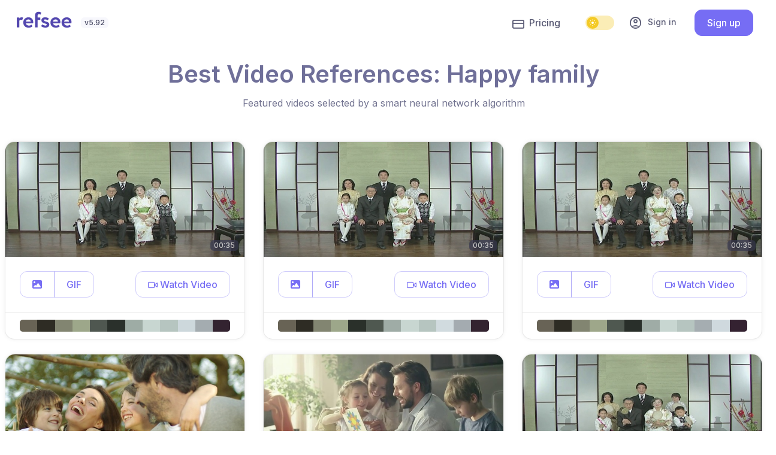

--- FILE ---
content_type: text/html; charset=utf-8
request_url: https://refsee.com/video/reference/best/happy-family/
body_size: 33878
content:
<!DOCTYPE html>
<html lang="en">

    
    
    
    

<head>


    <meta charset="UTF-8">
    <meta name="viewport" content="width=device-width, initial-scale=1.0">
    <meta http-equiv="X-UA-Compatible" content="ie=edge"><script type="text/javascript">window.NREUM||(NREUM={});NREUM.info={"beacon":"bam.nr-data.net","errorBeacon":"bam.nr-data.net","licenseKey":"NRBR-de5f74ed428913452d5","applicationID":"1100542341","transactionName":"ZANRZEVZD0MAAUBYW11JdUVZWxVZDgwbXFVaCFJARxYAUg4XQG5EQQlXRVRMW0MMA0ZFa18HXVReVgY=","queueTime":0,"applicationTime":1117,"agent":""};
(window.NREUM||(NREUM={})).init={privacy:{cookies_enabled:true},ajax:{deny_list:["bam.nr-data.net"]},feature_flags:["soft_nav"],distributed_tracing:{enabled:true}};(window.NREUM||(NREUM={})).loader_config={agentID:"1120264360",accountID:"4305680",trustKey:"4305680",xpid:"UAUHVFBbCBABVVFSAgUFVVAA",licenseKey:"NRBR-de5f74ed428913452d5",applicationID:"1100542341",browserID:"1120264360"};;/*! For license information please see nr-loader-spa-1.307.0.min.js.LICENSE.txt */
(()=>{var e,t,r={384:(e,t,r)=>{"use strict";r.d(t,{NT:()=>a,US:()=>u,Zm:()=>o,bQ:()=>d,dV:()=>c,pV:()=>l});var n=r(6154),i=r(1863),s=r(1910);const a={beacon:"bam.nr-data.net",errorBeacon:"bam.nr-data.net"};function o(){return n.gm.NREUM||(n.gm.NREUM={}),void 0===n.gm.newrelic&&(n.gm.newrelic=n.gm.NREUM),n.gm.NREUM}function c(){let e=o();return e.o||(e.o={ST:n.gm.setTimeout,SI:n.gm.setImmediate||n.gm.setInterval,CT:n.gm.clearTimeout,XHR:n.gm.XMLHttpRequest,REQ:n.gm.Request,EV:n.gm.Event,PR:n.gm.Promise,MO:n.gm.MutationObserver,FETCH:n.gm.fetch,WS:n.gm.WebSocket},(0,s.i)(...Object.values(e.o))),e}function d(e,t){let r=o();r.initializedAgents??={},t.initializedAt={ms:(0,i.t)(),date:new Date},r.initializedAgents[e]=t}function u(e,t){o()[e]=t}function l(){return function(){let e=o();const t=e.info||{};e.info={beacon:a.beacon,errorBeacon:a.errorBeacon,...t}}(),function(){let e=o();const t=e.init||{};e.init={...t}}(),c(),function(){let e=o();const t=e.loader_config||{};e.loader_config={...t}}(),o()}},782:(e,t,r)=>{"use strict";r.d(t,{T:()=>n});const n=r(860).K7.pageViewTiming},860:(e,t,r)=>{"use strict";r.d(t,{$J:()=>u,K7:()=>c,P3:()=>d,XX:()=>i,Yy:()=>o,df:()=>s,qY:()=>n,v4:()=>a});const n="events",i="jserrors",s="browser/blobs",a="rum",o="browser/logs",c={ajax:"ajax",genericEvents:"generic_events",jserrors:i,logging:"logging",metrics:"metrics",pageAction:"page_action",pageViewEvent:"page_view_event",pageViewTiming:"page_view_timing",sessionReplay:"session_replay",sessionTrace:"session_trace",softNav:"soft_navigations",spa:"spa"},d={[c.pageViewEvent]:1,[c.pageViewTiming]:2,[c.metrics]:3,[c.jserrors]:4,[c.spa]:5,[c.ajax]:6,[c.sessionTrace]:7,[c.softNav]:8,[c.sessionReplay]:9,[c.logging]:10,[c.genericEvents]:11},u={[c.pageViewEvent]:a,[c.pageViewTiming]:n,[c.ajax]:n,[c.spa]:n,[c.softNav]:n,[c.metrics]:i,[c.jserrors]:i,[c.sessionTrace]:s,[c.sessionReplay]:s,[c.logging]:o,[c.genericEvents]:"ins"}},944:(e,t,r)=>{"use strict";r.d(t,{R:()=>i});var n=r(3241);function i(e,t){"function"==typeof console.debug&&(console.debug("New Relic Warning: https://github.com/newrelic/newrelic-browser-agent/blob/main/docs/warning-codes.md#".concat(e),t),(0,n.W)({agentIdentifier:null,drained:null,type:"data",name:"warn",feature:"warn",data:{code:e,secondary:t}}))}},993:(e,t,r)=>{"use strict";r.d(t,{A$:()=>s,ET:()=>a,TZ:()=>o,p_:()=>i});var n=r(860);const i={ERROR:"ERROR",WARN:"WARN",INFO:"INFO",DEBUG:"DEBUG",TRACE:"TRACE"},s={OFF:0,ERROR:1,WARN:2,INFO:3,DEBUG:4,TRACE:5},a="log",o=n.K7.logging},1687:(e,t,r)=>{"use strict";r.d(t,{Ak:()=>d,Ze:()=>h,x3:()=>u});var n=r(3241),i=r(7836),s=r(3606),a=r(860),o=r(2646);const c={};function d(e,t){const r={staged:!1,priority:a.P3[t]||0};l(e),c[e].get(t)||c[e].set(t,r)}function u(e,t){e&&c[e]&&(c[e].get(t)&&c[e].delete(t),p(e,t,!1),c[e].size&&f(e))}function l(e){if(!e)throw new Error("agentIdentifier required");c[e]||(c[e]=new Map)}function h(e="",t="feature",r=!1){if(l(e),!e||!c[e].get(t)||r)return p(e,t);c[e].get(t).staged=!0,f(e)}function f(e){const t=Array.from(c[e]);t.every(([e,t])=>t.staged)&&(t.sort((e,t)=>e[1].priority-t[1].priority),t.forEach(([t])=>{c[e].delete(t),p(e,t)}))}function p(e,t,r=!0){const a=e?i.ee.get(e):i.ee,c=s.i.handlers;if(!a.aborted&&a.backlog&&c){if((0,n.W)({agentIdentifier:e,type:"lifecycle",name:"drain",feature:t}),r){const e=a.backlog[t],r=c[t];if(r){for(let t=0;e&&t<e.length;++t)g(e[t],r);Object.entries(r).forEach(([e,t])=>{Object.values(t||{}).forEach(t=>{t[0]?.on&&t[0]?.context()instanceof o.y&&t[0].on(e,t[1])})})}}a.isolatedBacklog||delete c[t],a.backlog[t]=null,a.emit("drain-"+t,[])}}function g(e,t){var r=e[1];Object.values(t[r]||{}).forEach(t=>{var r=e[0];if(t[0]===r){var n=t[1],i=e[3],s=e[2];n.apply(i,s)}})}},1738:(e,t,r)=>{"use strict";r.d(t,{U:()=>f,Y:()=>h});var n=r(3241),i=r(9908),s=r(1863),a=r(944),o=r(5701),c=r(3969),d=r(8362),u=r(860),l=r(4261);function h(e,t,r,s){const h=s||r;!h||h[e]&&h[e]!==d.d.prototype[e]||(h[e]=function(){(0,i.p)(c.xV,["API/"+e+"/called"],void 0,u.K7.metrics,r.ee),(0,n.W)({agentIdentifier:r.agentIdentifier,drained:!!o.B?.[r.agentIdentifier],type:"data",name:"api",feature:l.Pl+e,data:{}});try{return t.apply(this,arguments)}catch(e){(0,a.R)(23,e)}})}function f(e,t,r,n,a){const o=e.info;null===r?delete o.jsAttributes[t]:o.jsAttributes[t]=r,(a||null===r)&&(0,i.p)(l.Pl+n,[(0,s.t)(),t,r],void 0,"session",e.ee)}},1741:(e,t,r)=>{"use strict";r.d(t,{W:()=>s});var n=r(944),i=r(4261);class s{#e(e,...t){if(this[e]!==s.prototype[e])return this[e](...t);(0,n.R)(35,e)}addPageAction(e,t){return this.#e(i.hG,e,t)}register(e){return this.#e(i.eY,e)}recordCustomEvent(e,t){return this.#e(i.fF,e,t)}setPageViewName(e,t){return this.#e(i.Fw,e,t)}setCustomAttribute(e,t,r){return this.#e(i.cD,e,t,r)}noticeError(e,t){return this.#e(i.o5,e,t)}setUserId(e,t=!1){return this.#e(i.Dl,e,t)}setApplicationVersion(e){return this.#e(i.nb,e)}setErrorHandler(e){return this.#e(i.bt,e)}addRelease(e,t){return this.#e(i.k6,e,t)}log(e,t){return this.#e(i.$9,e,t)}start(){return this.#e(i.d3)}finished(e){return this.#e(i.BL,e)}recordReplay(){return this.#e(i.CH)}pauseReplay(){return this.#e(i.Tb)}addToTrace(e){return this.#e(i.U2,e)}setCurrentRouteName(e){return this.#e(i.PA,e)}interaction(e){return this.#e(i.dT,e)}wrapLogger(e,t,r){return this.#e(i.Wb,e,t,r)}measure(e,t){return this.#e(i.V1,e,t)}consent(e){return this.#e(i.Pv,e)}}},1863:(e,t,r)=>{"use strict";function n(){return Math.floor(performance.now())}r.d(t,{t:()=>n})},1910:(e,t,r)=>{"use strict";r.d(t,{i:()=>s});var n=r(944);const i=new Map;function s(...e){return e.every(e=>{if(i.has(e))return i.get(e);const t="function"==typeof e?e.toString():"",r=t.includes("[native code]"),s=t.includes("nrWrapper");return r||s||(0,n.R)(64,e?.name||t),i.set(e,r),r})}},2555:(e,t,r)=>{"use strict";r.d(t,{D:()=>o,f:()=>a});var n=r(384),i=r(8122);const s={beacon:n.NT.beacon,errorBeacon:n.NT.errorBeacon,licenseKey:void 0,applicationID:void 0,sa:void 0,queueTime:void 0,applicationTime:void 0,ttGuid:void 0,user:void 0,account:void 0,product:void 0,extra:void 0,jsAttributes:{},userAttributes:void 0,atts:void 0,transactionName:void 0,tNamePlain:void 0};function a(e){try{return!!e.licenseKey&&!!e.errorBeacon&&!!e.applicationID}catch(e){return!1}}const o=e=>(0,i.a)(e,s)},2614:(e,t,r)=>{"use strict";r.d(t,{BB:()=>a,H3:()=>n,g:()=>d,iL:()=>c,tS:()=>o,uh:()=>i,wk:()=>s});const n="NRBA",i="SESSION",s=144e5,a=18e5,o={STARTED:"session-started",PAUSE:"session-pause",RESET:"session-reset",RESUME:"session-resume",UPDATE:"session-update"},c={SAME_TAB:"same-tab",CROSS_TAB:"cross-tab"},d={OFF:0,FULL:1,ERROR:2}},2646:(e,t,r)=>{"use strict";r.d(t,{y:()=>n});class n{constructor(e){this.contextId=e}}},2843:(e,t,r)=>{"use strict";r.d(t,{G:()=>s,u:()=>i});var n=r(3878);function i(e,t=!1,r,i){(0,n.DD)("visibilitychange",function(){if(t)return void("hidden"===document.visibilityState&&e());e(document.visibilityState)},r,i)}function s(e,t,r){(0,n.sp)("pagehide",e,t,r)}},3241:(e,t,r)=>{"use strict";r.d(t,{W:()=>s});var n=r(6154);const i="newrelic";function s(e={}){try{n.gm.dispatchEvent(new CustomEvent(i,{detail:e}))}catch(e){}}},3304:(e,t,r)=>{"use strict";r.d(t,{A:()=>s});var n=r(7836);const i=()=>{const e=new WeakSet;return(t,r)=>{if("object"==typeof r&&null!==r){if(e.has(r))return;e.add(r)}return r}};function s(e){try{return JSON.stringify(e,i())??""}catch(e){try{n.ee.emit("internal-error",[e])}catch(e){}return""}}},3333:(e,t,r)=>{"use strict";r.d(t,{$v:()=>u,TZ:()=>n,Xh:()=>c,Zp:()=>i,kd:()=>d,mq:()=>o,nf:()=>a,qN:()=>s});const n=r(860).K7.genericEvents,i=["auxclick","click","copy","keydown","paste","scrollend"],s=["focus","blur"],a=4,o=1e3,c=2e3,d=["PageAction","UserAction","BrowserPerformance"],u={RESOURCES:"experimental.resources",REGISTER:"register"}},3434:(e,t,r)=>{"use strict";r.d(t,{Jt:()=>s,YM:()=>d});var n=r(7836),i=r(5607);const s="nr@original:".concat(i.W),a=50;var o=Object.prototype.hasOwnProperty,c=!1;function d(e,t){return e||(e=n.ee),r.inPlace=function(e,t,n,i,s){n||(n="");const a="-"===n.charAt(0);for(let o=0;o<t.length;o++){const c=t[o],d=e[c];l(d)||(e[c]=r(d,a?c+n:n,i,c,s))}},r.flag=s,r;function r(t,r,n,c,d){return l(t)?t:(r||(r=""),nrWrapper[s]=t,function(e,t,r){if(Object.defineProperty&&Object.keys)try{return Object.keys(e).forEach(function(r){Object.defineProperty(t,r,{get:function(){return e[r]},set:function(t){return e[r]=t,t}})}),t}catch(e){u([e],r)}for(var n in e)o.call(e,n)&&(t[n]=e[n])}(t,nrWrapper,e),nrWrapper);function nrWrapper(){var s,o,l,h;let f;try{o=this,s=[...arguments],l="function"==typeof n?n(s,o):n||{}}catch(t){u([t,"",[s,o,c],l],e)}i(r+"start",[s,o,c],l,d);const p=performance.now();let g;try{return h=t.apply(o,s),g=performance.now(),h}catch(e){throw g=performance.now(),i(r+"err",[s,o,e],l,d),f=e,f}finally{const e=g-p,t={start:p,end:g,duration:e,isLongTask:e>=a,methodName:c,thrownError:f};t.isLongTask&&i("long-task",[t,o],l,d),i(r+"end",[s,o,h],l,d)}}}function i(r,n,i,s){if(!c||t){var a=c;c=!0;try{e.emit(r,n,i,t,s)}catch(t){u([t,r,n,i],e)}c=a}}}function u(e,t){t||(t=n.ee);try{t.emit("internal-error",e)}catch(e){}}function l(e){return!(e&&"function"==typeof e&&e.apply&&!e[s])}},3606:(e,t,r)=>{"use strict";r.d(t,{i:()=>s});var n=r(9908);s.on=a;var i=s.handlers={};function s(e,t,r,s){a(s||n.d,i,e,t,r)}function a(e,t,r,i,s){s||(s="feature"),e||(e=n.d);var a=t[s]=t[s]||{};(a[r]=a[r]||[]).push([e,i])}},3738:(e,t,r)=>{"use strict";r.d(t,{He:()=>i,Kp:()=>o,Lc:()=>d,Rz:()=>u,TZ:()=>n,bD:()=>s,d3:()=>a,jx:()=>l,sl:()=>h,uP:()=>c});const n=r(860).K7.sessionTrace,i="bstResource",s="resource",a="-start",o="-end",c="fn"+a,d="fn"+o,u="pushState",l=1e3,h=3e4},3785:(e,t,r)=>{"use strict";r.d(t,{R:()=>c,b:()=>d});var n=r(9908),i=r(1863),s=r(860),a=r(3969),o=r(993);function c(e,t,r={},c=o.p_.INFO,d=!0,u,l=(0,i.t)()){(0,n.p)(a.xV,["API/logging/".concat(c.toLowerCase(),"/called")],void 0,s.K7.metrics,e),(0,n.p)(o.ET,[l,t,r,c,d,u],void 0,s.K7.logging,e)}function d(e){return"string"==typeof e&&Object.values(o.p_).some(t=>t===e.toUpperCase().trim())}},3878:(e,t,r)=>{"use strict";function n(e,t){return{capture:e,passive:!1,signal:t}}function i(e,t,r=!1,i){window.addEventListener(e,t,n(r,i))}function s(e,t,r=!1,i){document.addEventListener(e,t,n(r,i))}r.d(t,{DD:()=>s,jT:()=>n,sp:()=>i})},3962:(e,t,r)=>{"use strict";r.d(t,{AM:()=>a,O2:()=>l,OV:()=>s,Qu:()=>h,TZ:()=>c,ih:()=>f,pP:()=>o,t1:()=>u,tC:()=>i,wD:()=>d});var n=r(860);const i=["click","keydown","submit"],s="popstate",a="api",o="initialPageLoad",c=n.K7.softNav,d=5e3,u=500,l={INITIAL_PAGE_LOAD:"",ROUTE_CHANGE:1,UNSPECIFIED:2},h={INTERACTION:1,AJAX:2,CUSTOM_END:3,CUSTOM_TRACER:4},f={IP:"in progress",PF:"pending finish",FIN:"finished",CAN:"cancelled"}},3969:(e,t,r)=>{"use strict";r.d(t,{TZ:()=>n,XG:()=>o,rs:()=>i,xV:()=>a,z_:()=>s});const n=r(860).K7.metrics,i="sm",s="cm",a="storeSupportabilityMetrics",o="storeEventMetrics"},4234:(e,t,r)=>{"use strict";r.d(t,{W:()=>s});var n=r(7836),i=r(1687);class s{constructor(e,t){this.agentIdentifier=e,this.ee=n.ee.get(e),this.featureName=t,this.blocked=!1}deregisterDrain(){(0,i.x3)(this.agentIdentifier,this.featureName)}}},4261:(e,t,r)=>{"use strict";r.d(t,{$9:()=>u,BL:()=>c,CH:()=>p,Dl:()=>R,Fw:()=>w,PA:()=>v,Pl:()=>n,Pv:()=>A,Tb:()=>h,U2:()=>a,V1:()=>E,Wb:()=>T,bt:()=>y,cD:()=>b,d3:()=>x,dT:()=>d,eY:()=>g,fF:()=>f,hG:()=>s,hw:()=>i,k6:()=>o,nb:()=>m,o5:()=>l});const n="api-",i=n+"ixn-",s="addPageAction",a="addToTrace",o="addRelease",c="finished",d="interaction",u="log",l="noticeError",h="pauseReplay",f="recordCustomEvent",p="recordReplay",g="register",m="setApplicationVersion",v="setCurrentRouteName",b="setCustomAttribute",y="setErrorHandler",w="setPageViewName",R="setUserId",x="start",T="wrapLogger",E="measure",A="consent"},4387:(e,t,r)=>{"use strict";function n(e={}){return!(!e.id||!e.name)}function i(e){return"string"==typeof e&&e.trim().length<501||"number"==typeof e}function s(e,t){if(2!==t?.harvestEndpointVersion)return{};const r=t.agentRef.runtime.appMetadata.agents[0].entityGuid;return n(e)?{"source.id":e.id,"source.name":e.name,"source.type":e.type,"parent.id":e.parent?.id||r}:{"entity.guid":r,appId:t.agentRef.info.applicationID}}r.d(t,{Ux:()=>s,c7:()=>n,yo:()=>i})},5205:(e,t,r)=>{"use strict";r.d(t,{j:()=>S});var n=r(384),i=r(1741);var s=r(2555),a=r(3333);const o=e=>{if(!e||"string"!=typeof e)return!1;try{document.createDocumentFragment().querySelector(e)}catch{return!1}return!0};var c=r(2614),d=r(944),u=r(8122);const l="[data-nr-mask]",h=e=>(0,u.a)(e,(()=>{const e={feature_flags:[],experimental:{allow_registered_children:!1,resources:!1},mask_selector:"*",block_selector:"[data-nr-block]",mask_input_options:{color:!1,date:!1,"datetime-local":!1,email:!1,month:!1,number:!1,range:!1,search:!1,tel:!1,text:!1,time:!1,url:!1,week:!1,textarea:!1,select:!1,password:!0}};return{ajax:{deny_list:void 0,block_internal:!0,enabled:!0,autoStart:!0},api:{get allow_registered_children(){return e.feature_flags.includes(a.$v.REGISTER)||e.experimental.allow_registered_children},set allow_registered_children(t){e.experimental.allow_registered_children=t},duplicate_registered_data:!1},browser_consent_mode:{enabled:!1},distributed_tracing:{enabled:void 0,exclude_newrelic_header:void 0,cors_use_newrelic_header:void 0,cors_use_tracecontext_headers:void 0,allowed_origins:void 0},get feature_flags(){return e.feature_flags},set feature_flags(t){e.feature_flags=t},generic_events:{enabled:!0,autoStart:!0},harvest:{interval:30},jserrors:{enabled:!0,autoStart:!0},logging:{enabled:!0,autoStart:!0},metrics:{enabled:!0,autoStart:!0},obfuscate:void 0,page_action:{enabled:!0},page_view_event:{enabled:!0,autoStart:!0},page_view_timing:{enabled:!0,autoStart:!0},performance:{capture_marks:!1,capture_measures:!1,capture_detail:!0,resources:{get enabled(){return e.feature_flags.includes(a.$v.RESOURCES)||e.experimental.resources},set enabled(t){e.experimental.resources=t},asset_types:[],first_party_domains:[],ignore_newrelic:!0}},privacy:{cookies_enabled:!0},proxy:{assets:void 0,beacon:void 0},session:{expiresMs:c.wk,inactiveMs:c.BB},session_replay:{autoStart:!0,enabled:!1,preload:!1,sampling_rate:10,error_sampling_rate:100,collect_fonts:!1,inline_images:!1,fix_stylesheets:!0,mask_all_inputs:!0,get mask_text_selector(){return e.mask_selector},set mask_text_selector(t){o(t)?e.mask_selector="".concat(t,",").concat(l):""===t||null===t?e.mask_selector=l:(0,d.R)(5,t)},get block_class(){return"nr-block"},get ignore_class(){return"nr-ignore"},get mask_text_class(){return"nr-mask"},get block_selector(){return e.block_selector},set block_selector(t){o(t)?e.block_selector+=",".concat(t):""!==t&&(0,d.R)(6,t)},get mask_input_options(){return e.mask_input_options},set mask_input_options(t){t&&"object"==typeof t?e.mask_input_options={...t,password:!0}:(0,d.R)(7,t)}},session_trace:{enabled:!0,autoStart:!0},soft_navigations:{enabled:!0,autoStart:!0},spa:{enabled:!0,autoStart:!0},ssl:void 0,user_actions:{enabled:!0,elementAttributes:["id","className","tagName","type"]}}})());var f=r(6154),p=r(9324);let g=0;const m={buildEnv:p.F3,distMethod:p.Xs,version:p.xv,originTime:f.WN},v={consented:!1},b={appMetadata:{},get consented(){return this.session?.state?.consent||v.consented},set consented(e){v.consented=e},customTransaction:void 0,denyList:void 0,disabled:!1,harvester:void 0,isolatedBacklog:!1,isRecording:!1,loaderType:void 0,maxBytes:3e4,obfuscator:void 0,onerror:void 0,ptid:void 0,releaseIds:{},session:void 0,timeKeeper:void 0,registeredEntities:[],jsAttributesMetadata:{bytes:0},get harvestCount(){return++g}},y=e=>{const t=(0,u.a)(e,b),r=Object.keys(m).reduce((e,t)=>(e[t]={value:m[t],writable:!1,configurable:!0,enumerable:!0},e),{});return Object.defineProperties(t,r)};var w=r(5701);const R=e=>{const t=e.startsWith("http");e+="/",r.p=t?e:"https://"+e};var x=r(7836),T=r(3241);const E={accountID:void 0,trustKey:void 0,agentID:void 0,licenseKey:void 0,applicationID:void 0,xpid:void 0},A=e=>(0,u.a)(e,E),_=new Set;function S(e,t={},r,a){let{init:o,info:c,loader_config:d,runtime:u={},exposed:l=!0}=t;if(!c){const e=(0,n.pV)();o=e.init,c=e.info,d=e.loader_config}e.init=h(o||{}),e.loader_config=A(d||{}),c.jsAttributes??={},f.bv&&(c.jsAttributes.isWorker=!0),e.info=(0,s.D)(c);const p=e.init,g=[c.beacon,c.errorBeacon];_.has(e.agentIdentifier)||(p.proxy.assets&&(R(p.proxy.assets),g.push(p.proxy.assets)),p.proxy.beacon&&g.push(p.proxy.beacon),e.beacons=[...g],function(e){const t=(0,n.pV)();Object.getOwnPropertyNames(i.W.prototype).forEach(r=>{const n=i.W.prototype[r];if("function"!=typeof n||"constructor"===n)return;let s=t[r];e[r]&&!1!==e.exposed&&"micro-agent"!==e.runtime?.loaderType&&(t[r]=(...t)=>{const n=e[r](...t);return s?s(...t):n})})}(e),(0,n.US)("activatedFeatures",w.B)),u.denyList=[...p.ajax.deny_list||[],...p.ajax.block_internal?g:[]],u.ptid=e.agentIdentifier,u.loaderType=r,e.runtime=y(u),_.has(e.agentIdentifier)||(e.ee=x.ee.get(e.agentIdentifier),e.exposed=l,(0,T.W)({agentIdentifier:e.agentIdentifier,drained:!!w.B?.[e.agentIdentifier],type:"lifecycle",name:"initialize",feature:void 0,data:e.config})),_.add(e.agentIdentifier)}},5270:(e,t,r)=>{"use strict";r.d(t,{Aw:()=>a,SR:()=>s,rF:()=>o});var n=r(384),i=r(7767);function s(e){return!!(0,n.dV)().o.MO&&(0,i.V)(e)&&!0===e?.session_trace.enabled}function a(e){return!0===e?.session_replay.preload&&s(e)}function o(e,t){try{if("string"==typeof t?.type){if("password"===t.type.toLowerCase())return"*".repeat(e?.length||0);if(void 0!==t?.dataset?.nrUnmask||t?.classList?.contains("nr-unmask"))return e}}catch(e){}return"string"==typeof e?e.replace(/[\S]/g,"*"):"*".repeat(e?.length||0)}},5289:(e,t,r)=>{"use strict";r.d(t,{GG:()=>a,Qr:()=>c,sB:()=>o});var n=r(3878),i=r(6389);function s(){return"undefined"==typeof document||"complete"===document.readyState}function a(e,t){if(s())return e();const r=(0,i.J)(e),a=setInterval(()=>{s()&&(clearInterval(a),r())},500);(0,n.sp)("load",r,t)}function o(e){if(s())return e();(0,n.DD)("DOMContentLoaded",e)}function c(e){if(s())return e();(0,n.sp)("popstate",e)}},5607:(e,t,r)=>{"use strict";r.d(t,{W:()=>n});const n=(0,r(9566).bz)()},5701:(e,t,r)=>{"use strict";r.d(t,{B:()=>s,t:()=>a});var n=r(3241);const i=new Set,s={};function a(e,t){const r=t.agentIdentifier;s[r]??={},e&&"object"==typeof e&&(i.has(r)||(t.ee.emit("rumresp",[e]),s[r]=e,i.add(r),(0,n.W)({agentIdentifier:r,loaded:!0,drained:!0,type:"lifecycle",name:"load",feature:void 0,data:e})))}},6154:(e,t,r)=>{"use strict";r.d(t,{OF:()=>d,RI:()=>i,WN:()=>h,bv:()=>s,eN:()=>f,gm:()=>a,lR:()=>l,m:()=>c,mw:()=>o,sb:()=>u});var n=r(1863);const i="undefined"!=typeof window&&!!window.document,s="undefined"!=typeof WorkerGlobalScope&&("undefined"!=typeof self&&self instanceof WorkerGlobalScope&&self.navigator instanceof WorkerNavigator||"undefined"!=typeof globalThis&&globalThis instanceof WorkerGlobalScope&&globalThis.navigator instanceof WorkerNavigator),a=i?window:"undefined"!=typeof WorkerGlobalScope&&("undefined"!=typeof self&&self instanceof WorkerGlobalScope&&self||"undefined"!=typeof globalThis&&globalThis instanceof WorkerGlobalScope&&globalThis),o=Boolean("hidden"===a?.document?.visibilityState),c=""+a?.location,d=/iPad|iPhone|iPod/.test(a.navigator?.userAgent),u=d&&"undefined"==typeof SharedWorker,l=(()=>{const e=a.navigator?.userAgent?.match(/Firefox[/\s](\d+\.\d+)/);return Array.isArray(e)&&e.length>=2?+e[1]:0})(),h=Date.now()-(0,n.t)(),f=()=>"undefined"!=typeof PerformanceNavigationTiming&&a?.performance?.getEntriesByType("navigation")?.[0]?.responseStart},6344:(e,t,r)=>{"use strict";r.d(t,{BB:()=>u,Qb:()=>l,TZ:()=>i,Ug:()=>a,Vh:()=>s,_s:()=>o,bc:()=>d,yP:()=>c});var n=r(2614);const i=r(860).K7.sessionReplay,s="errorDuringReplay",a=.12,o={DomContentLoaded:0,Load:1,FullSnapshot:2,IncrementalSnapshot:3,Meta:4,Custom:5},c={[n.g.ERROR]:15e3,[n.g.FULL]:3e5,[n.g.OFF]:0},d={RESET:{message:"Session was reset",sm:"Reset"},IMPORT:{message:"Recorder failed to import",sm:"Import"},TOO_MANY:{message:"429: Too Many Requests",sm:"Too-Many"},TOO_BIG:{message:"Payload was too large",sm:"Too-Big"},CROSS_TAB:{message:"Session Entity was set to OFF on another tab",sm:"Cross-Tab"},ENTITLEMENTS:{message:"Session Replay is not allowed and will not be started",sm:"Entitlement"}},u=5e3,l={API:"api",RESUME:"resume",SWITCH_TO_FULL:"switchToFull",INITIALIZE:"initialize",PRELOAD:"preload"}},6389:(e,t,r)=>{"use strict";function n(e,t=500,r={}){const n=r?.leading||!1;let i;return(...r)=>{n&&void 0===i&&(e.apply(this,r),i=setTimeout(()=>{i=clearTimeout(i)},t)),n||(clearTimeout(i),i=setTimeout(()=>{e.apply(this,r)},t))}}function i(e){let t=!1;return(...r)=>{t||(t=!0,e.apply(this,r))}}r.d(t,{J:()=>i,s:()=>n})},6630:(e,t,r)=>{"use strict";r.d(t,{T:()=>n});const n=r(860).K7.pageViewEvent},6774:(e,t,r)=>{"use strict";r.d(t,{T:()=>n});const n=r(860).K7.jserrors},7295:(e,t,r)=>{"use strict";r.d(t,{Xv:()=>a,gX:()=>i,iW:()=>s});var n=[];function i(e){if(!e||s(e))return!1;if(0===n.length)return!0;if("*"===n[0].hostname)return!1;for(var t=0;t<n.length;t++){var r=n[t];if(r.hostname.test(e.hostname)&&r.pathname.test(e.pathname))return!1}return!0}function s(e){return void 0===e.hostname}function a(e){if(n=[],e&&e.length)for(var t=0;t<e.length;t++){let r=e[t];if(!r)continue;if("*"===r)return void(n=[{hostname:"*"}]);0===r.indexOf("http://")?r=r.substring(7):0===r.indexOf("https://")&&(r=r.substring(8));const i=r.indexOf("/");let s,a;i>0?(s=r.substring(0,i),a=r.substring(i)):(s=r,a="*");let[c]=s.split(":");n.push({hostname:o(c),pathname:o(a,!0)})}}function o(e,t=!1){const r=e.replace(/[.+?^${}()|[\]\\]/g,e=>"\\"+e).replace(/\*/g,".*?");return new RegExp((t?"^":"")+r+"$")}},7485:(e,t,r)=>{"use strict";r.d(t,{D:()=>i});var n=r(6154);function i(e){if(0===(e||"").indexOf("data:"))return{protocol:"data"};try{const t=new URL(e,location.href),r={port:t.port,hostname:t.hostname,pathname:t.pathname,search:t.search,protocol:t.protocol.slice(0,t.protocol.indexOf(":")),sameOrigin:t.protocol===n.gm?.location?.protocol&&t.host===n.gm?.location?.host};return r.port&&""!==r.port||("http:"===t.protocol&&(r.port="80"),"https:"===t.protocol&&(r.port="443")),r.pathname&&""!==r.pathname?r.pathname.startsWith("/")||(r.pathname="/".concat(r.pathname)):r.pathname="/",r}catch(e){return{}}}},7699:(e,t,r)=>{"use strict";r.d(t,{It:()=>s,KC:()=>o,No:()=>i,qh:()=>a});var n=r(860);const i=16e3,s=1e6,a="SESSION_ERROR",o={[n.K7.logging]:!0,[n.K7.genericEvents]:!1,[n.K7.jserrors]:!1,[n.K7.ajax]:!1}},7767:(e,t,r)=>{"use strict";r.d(t,{V:()=>i});var n=r(6154);const i=e=>n.RI&&!0===e?.privacy.cookies_enabled},7836:(e,t,r)=>{"use strict";r.d(t,{P:()=>o,ee:()=>c});var n=r(384),i=r(8990),s=r(2646),a=r(5607);const o="nr@context:".concat(a.W),c=function e(t,r){var n={},a={},u={},l=!1;try{l=16===r.length&&d.initializedAgents?.[r]?.runtime.isolatedBacklog}catch(e){}var h={on:p,addEventListener:p,removeEventListener:function(e,t){var r=n[e];if(!r)return;for(var i=0;i<r.length;i++)r[i]===t&&r.splice(i,1)},emit:function(e,r,n,i,s){!1!==s&&(s=!0);if(c.aborted&&!i)return;t&&s&&t.emit(e,r,n);var o=f(n);g(e).forEach(e=>{e.apply(o,r)});var d=v()[a[e]];d&&d.push([h,e,r,o]);return o},get:m,listeners:g,context:f,buffer:function(e,t){const r=v();if(t=t||"feature",h.aborted)return;Object.entries(e||{}).forEach(([e,n])=>{a[n]=t,t in r||(r[t]=[])})},abort:function(){h._aborted=!0,Object.keys(h.backlog).forEach(e=>{delete h.backlog[e]})},isBuffering:function(e){return!!v()[a[e]]},debugId:r,backlog:l?{}:t&&"object"==typeof t.backlog?t.backlog:{},isolatedBacklog:l};return Object.defineProperty(h,"aborted",{get:()=>{let e=h._aborted||!1;return e||(t&&(e=t.aborted),e)}}),h;function f(e){return e&&e instanceof s.y?e:e?(0,i.I)(e,o,()=>new s.y(o)):new s.y(o)}function p(e,t){n[e]=g(e).concat(t)}function g(e){return n[e]||[]}function m(t){return u[t]=u[t]||e(h,t)}function v(){return h.backlog}}(void 0,"globalEE"),d=(0,n.Zm)();d.ee||(d.ee=c)},8122:(e,t,r)=>{"use strict";r.d(t,{a:()=>i});var n=r(944);function i(e,t){try{if(!e||"object"!=typeof e)return(0,n.R)(3);if(!t||"object"!=typeof t)return(0,n.R)(4);const r=Object.create(Object.getPrototypeOf(t),Object.getOwnPropertyDescriptors(t)),s=0===Object.keys(r).length?e:r;for(let a in s)if(void 0!==e[a])try{if(null===e[a]){r[a]=null;continue}Array.isArray(e[a])&&Array.isArray(t[a])?r[a]=Array.from(new Set([...e[a],...t[a]])):"object"==typeof e[a]&&"object"==typeof t[a]?r[a]=i(e[a],t[a]):r[a]=e[a]}catch(e){r[a]||(0,n.R)(1,e)}return r}catch(e){(0,n.R)(2,e)}}},8139:(e,t,r)=>{"use strict";r.d(t,{u:()=>h});var n=r(7836),i=r(3434),s=r(8990),a=r(6154);const o={},c=a.gm.XMLHttpRequest,d="addEventListener",u="removeEventListener",l="nr@wrapped:".concat(n.P);function h(e){var t=function(e){return(e||n.ee).get("events")}(e);if(o[t.debugId]++)return t;o[t.debugId]=1;var r=(0,i.YM)(t,!0);function h(e){r.inPlace(e,[d,u],"-",p)}function p(e,t){return e[1]}return"getPrototypeOf"in Object&&(a.RI&&f(document,h),c&&f(c.prototype,h),f(a.gm,h)),t.on(d+"-start",function(e,t){var n=e[1];if(null!==n&&("function"==typeof n||"object"==typeof n)&&"newrelic"!==e[0]){var i=(0,s.I)(n,l,function(){var e={object:function(){if("function"!=typeof n.handleEvent)return;return n.handleEvent.apply(n,arguments)},function:n}[typeof n];return e?r(e,"fn-",null,e.name||"anonymous"):n});this.wrapped=e[1]=i}}),t.on(u+"-start",function(e){e[1]=this.wrapped||e[1]}),t}function f(e,t,...r){let n=e;for(;"object"==typeof n&&!Object.prototype.hasOwnProperty.call(n,d);)n=Object.getPrototypeOf(n);n&&t(n,...r)}},8362:(e,t,r)=>{"use strict";r.d(t,{d:()=>s});var n=r(9566),i=r(1741);class s extends i.W{agentIdentifier=(0,n.LA)(16)}},8374:(e,t,r)=>{r.nc=(()=>{try{return document?.currentScript?.nonce}catch(e){}return""})()},8990:(e,t,r)=>{"use strict";r.d(t,{I:()=>i});var n=Object.prototype.hasOwnProperty;function i(e,t,r){if(n.call(e,t))return e[t];var i=r();if(Object.defineProperty&&Object.keys)try{return Object.defineProperty(e,t,{value:i,writable:!0,enumerable:!1}),i}catch(e){}return e[t]=i,i}},9300:(e,t,r)=>{"use strict";r.d(t,{T:()=>n});const n=r(860).K7.ajax},9324:(e,t,r)=>{"use strict";r.d(t,{AJ:()=>a,F3:()=>i,Xs:()=>s,Yq:()=>o,xv:()=>n});const n="1.307.0",i="PROD",s="CDN",a="@newrelic/rrweb",o="1.0.1"},9566:(e,t,r)=>{"use strict";r.d(t,{LA:()=>o,ZF:()=>c,bz:()=>a,el:()=>d});var n=r(6154);const i="xxxxxxxx-xxxx-4xxx-yxxx-xxxxxxxxxxxx";function s(e,t){return e?15&e[t]:16*Math.random()|0}function a(){const e=n.gm?.crypto||n.gm?.msCrypto;let t,r=0;return e&&e.getRandomValues&&(t=e.getRandomValues(new Uint8Array(30))),i.split("").map(e=>"x"===e?s(t,r++).toString(16):"y"===e?(3&s()|8).toString(16):e).join("")}function o(e){const t=n.gm?.crypto||n.gm?.msCrypto;let r,i=0;t&&t.getRandomValues&&(r=t.getRandomValues(new Uint8Array(e)));const a=[];for(var o=0;o<e;o++)a.push(s(r,i++).toString(16));return a.join("")}function c(){return o(16)}function d(){return o(32)}},9908:(e,t,r)=>{"use strict";r.d(t,{d:()=>n,p:()=>i});var n=r(7836).ee.get("handle");function i(e,t,r,i,s){s?(s.buffer([e],i),s.emit(e,t,r)):(n.buffer([e],i),n.emit(e,t,r))}}},n={};function i(e){var t=n[e];if(void 0!==t)return t.exports;var s=n[e]={exports:{}};return r[e](s,s.exports,i),s.exports}i.m=r,i.d=(e,t)=>{for(var r in t)i.o(t,r)&&!i.o(e,r)&&Object.defineProperty(e,r,{enumerable:!0,get:t[r]})},i.f={},i.e=e=>Promise.all(Object.keys(i.f).reduce((t,r)=>(i.f[r](e,t),t),[])),i.u=e=>({212:"nr-spa-compressor",249:"nr-spa-recorder",478:"nr-spa"}[e]+"-1.307.0.min.js"),i.o=(e,t)=>Object.prototype.hasOwnProperty.call(e,t),e={},t="NRBA-1.307.0.PROD:",i.l=(r,n,s,a)=>{if(e[r])e[r].push(n);else{var o,c;if(void 0!==s)for(var d=document.getElementsByTagName("script"),u=0;u<d.length;u++){var l=d[u];if(l.getAttribute("src")==r||l.getAttribute("data-webpack")==t+s){o=l;break}}if(!o){c=!0;var h={478:"sha512-bFoj7wd1EcCTt0jkKdFkw+gjDdU092aP1BOVh5n0PjhLNtBCSXj4vpjfIJR8zH8Bn6/XPpFl3gSNOuWVJ98iug==",249:"sha512-FRHQNWDGImhEo7a7lqCuCt6xlBgommnGc+JH2/YGJlngDoH+/3jpT/cyFpwi2M5G6srPVN4wLxrVqskf6KB7bg==",212:"sha512-okml4IaluCF10UG6SWzY+cKPgBNvH2+S5f1FxomzQUHf608N0b9dwoBv/ZFAhJhrdxPgTA4AxlBzwGcjMGIlQQ=="};(o=document.createElement("script")).charset="utf-8",i.nc&&o.setAttribute("nonce",i.nc),o.setAttribute("data-webpack",t+s),o.src=r,0!==o.src.indexOf(window.location.origin+"/")&&(o.crossOrigin="anonymous"),h[a]&&(o.integrity=h[a])}e[r]=[n];var f=(t,n)=>{o.onerror=o.onload=null,clearTimeout(p);var i=e[r];if(delete e[r],o.parentNode&&o.parentNode.removeChild(o),i&&i.forEach(e=>e(n)),t)return t(n)},p=setTimeout(f.bind(null,void 0,{type:"timeout",target:o}),12e4);o.onerror=f.bind(null,o.onerror),o.onload=f.bind(null,o.onload),c&&document.head.appendChild(o)}},i.r=e=>{"undefined"!=typeof Symbol&&Symbol.toStringTag&&Object.defineProperty(e,Symbol.toStringTag,{value:"Module"}),Object.defineProperty(e,"__esModule",{value:!0})},i.p="https://js-agent.newrelic.com/",(()=>{var e={38:0,788:0};i.f.j=(t,r)=>{var n=i.o(e,t)?e[t]:void 0;if(0!==n)if(n)r.push(n[2]);else{var s=new Promise((r,i)=>n=e[t]=[r,i]);r.push(n[2]=s);var a=i.p+i.u(t),o=new Error;i.l(a,r=>{if(i.o(e,t)&&(0!==(n=e[t])&&(e[t]=void 0),n)){var s=r&&("load"===r.type?"missing":r.type),a=r&&r.target&&r.target.src;o.message="Loading chunk "+t+" failed: ("+s+": "+a+")",o.name="ChunkLoadError",o.type=s,o.request=a,n[1](o)}},"chunk-"+t,t)}};var t=(t,r)=>{var n,s,[a,o,c]=r,d=0;if(a.some(t=>0!==e[t])){for(n in o)i.o(o,n)&&(i.m[n]=o[n]);if(c)c(i)}for(t&&t(r);d<a.length;d++)s=a[d],i.o(e,s)&&e[s]&&e[s][0](),e[s]=0},r=self["webpackChunk:NRBA-1.307.0.PROD"]=self["webpackChunk:NRBA-1.307.0.PROD"]||[];r.forEach(t.bind(null,0)),r.push=t.bind(null,r.push.bind(r))})(),(()=>{"use strict";i(8374);var e=i(8362),t=i(860);const r=Object.values(t.K7);var n=i(5205);var s=i(9908),a=i(1863),o=i(4261),c=i(1738);var d=i(1687),u=i(4234),l=i(5289),h=i(6154),f=i(944),p=i(5270),g=i(7767),m=i(6389),v=i(7699);class b extends u.W{constructor(e,t){super(e.agentIdentifier,t),this.agentRef=e,this.abortHandler=void 0,this.featAggregate=void 0,this.loadedSuccessfully=void 0,this.onAggregateImported=new Promise(e=>{this.loadedSuccessfully=e}),this.deferred=Promise.resolve(),!1===e.init[this.featureName].autoStart?this.deferred=new Promise((t,r)=>{this.ee.on("manual-start-all",(0,m.J)(()=>{(0,d.Ak)(e.agentIdentifier,this.featureName),t()}))}):(0,d.Ak)(e.agentIdentifier,t)}importAggregator(e,t,r={}){if(this.featAggregate)return;const n=async()=>{let n;await this.deferred;try{if((0,g.V)(e.init)){const{setupAgentSession:t}=await i.e(478).then(i.bind(i,8766));n=t(e)}}catch(e){(0,f.R)(20,e),this.ee.emit("internal-error",[e]),(0,s.p)(v.qh,[e],void 0,this.featureName,this.ee)}try{if(!this.#t(this.featureName,n,e.init))return(0,d.Ze)(this.agentIdentifier,this.featureName),void this.loadedSuccessfully(!1);const{Aggregate:i}=await t();this.featAggregate=new i(e,r),e.runtime.harvester.initializedAggregates.push(this.featAggregate),this.loadedSuccessfully(!0)}catch(e){(0,f.R)(34,e),this.abortHandler?.(),(0,d.Ze)(this.agentIdentifier,this.featureName,!0),this.loadedSuccessfully(!1),this.ee&&this.ee.abort()}};h.RI?(0,l.GG)(()=>n(),!0):n()}#t(e,r,n){if(this.blocked)return!1;switch(e){case t.K7.sessionReplay:return(0,p.SR)(n)&&!!r;case t.K7.sessionTrace:return!!r;default:return!0}}}var y=i(6630),w=i(2614),R=i(3241);class x extends b{static featureName=y.T;constructor(e){var t;super(e,y.T),this.setupInspectionEvents(e.agentIdentifier),t=e,(0,c.Y)(o.Fw,function(e,r){"string"==typeof e&&("/"!==e.charAt(0)&&(e="/"+e),t.runtime.customTransaction=(r||"http://custom.transaction")+e,(0,s.p)(o.Pl+o.Fw,[(0,a.t)()],void 0,void 0,t.ee))},t),this.importAggregator(e,()=>i.e(478).then(i.bind(i,2467)))}setupInspectionEvents(e){const t=(t,r)=>{t&&(0,R.W)({agentIdentifier:e,timeStamp:t.timeStamp,loaded:"complete"===t.target.readyState,type:"window",name:r,data:t.target.location+""})};(0,l.sB)(e=>{t(e,"DOMContentLoaded")}),(0,l.GG)(e=>{t(e,"load")}),(0,l.Qr)(e=>{t(e,"navigate")}),this.ee.on(w.tS.UPDATE,(t,r)=>{(0,R.W)({agentIdentifier:e,type:"lifecycle",name:"session",data:r})})}}var T=i(384);class E extends e.d{constructor(e){var t;(super(),h.gm)?(this.features={},(0,T.bQ)(this.agentIdentifier,this),this.desiredFeatures=new Set(e.features||[]),this.desiredFeatures.add(x),(0,n.j)(this,e,e.loaderType||"agent"),t=this,(0,c.Y)(o.cD,function(e,r,n=!1){if("string"==typeof e){if(["string","number","boolean"].includes(typeof r)||null===r)return(0,c.U)(t,e,r,o.cD,n);(0,f.R)(40,typeof r)}else(0,f.R)(39,typeof e)},t),function(e){(0,c.Y)(o.Dl,function(t,r=!1){if("string"!=typeof t&&null!==t)return void(0,f.R)(41,typeof t);const n=e.info.jsAttributes["enduser.id"];r&&null!=n&&n!==t?(0,s.p)(o.Pl+"setUserIdAndResetSession",[t],void 0,"session",e.ee):(0,c.U)(e,"enduser.id",t,o.Dl,!0)},e)}(this),function(e){(0,c.Y)(o.nb,function(t){if("string"==typeof t||null===t)return(0,c.U)(e,"application.version",t,o.nb,!1);(0,f.R)(42,typeof t)},e)}(this),function(e){(0,c.Y)(o.d3,function(){e.ee.emit("manual-start-all")},e)}(this),function(e){(0,c.Y)(o.Pv,function(t=!0){if("boolean"==typeof t){if((0,s.p)(o.Pl+o.Pv,[t],void 0,"session",e.ee),e.runtime.consented=t,t){const t=e.features.page_view_event;t.onAggregateImported.then(e=>{const r=t.featAggregate;e&&!r.sentRum&&r.sendRum()})}}else(0,f.R)(65,typeof t)},e)}(this),this.run()):(0,f.R)(21)}get config(){return{info:this.info,init:this.init,loader_config:this.loader_config,runtime:this.runtime}}get api(){return this}run(){try{const e=function(e){const t={};return r.forEach(r=>{t[r]=!!e[r]?.enabled}),t}(this.init),n=[...this.desiredFeatures];n.sort((e,r)=>t.P3[e.featureName]-t.P3[r.featureName]),n.forEach(r=>{if(!e[r.featureName]&&r.featureName!==t.K7.pageViewEvent)return;if(r.featureName===t.K7.spa)return void(0,f.R)(67);const n=function(e){switch(e){case t.K7.ajax:return[t.K7.jserrors];case t.K7.sessionTrace:return[t.K7.ajax,t.K7.pageViewEvent];case t.K7.sessionReplay:return[t.K7.sessionTrace];case t.K7.pageViewTiming:return[t.K7.pageViewEvent];default:return[]}}(r.featureName).filter(e=>!(e in this.features));n.length>0&&(0,f.R)(36,{targetFeature:r.featureName,missingDependencies:n}),this.features[r.featureName]=new r(this)})}catch(e){(0,f.R)(22,e);for(const e in this.features)this.features[e].abortHandler?.();const t=(0,T.Zm)();delete t.initializedAgents[this.agentIdentifier]?.features,delete this.sharedAggregator;return t.ee.get(this.agentIdentifier).abort(),!1}}}var A=i(2843),_=i(782);class S extends b{static featureName=_.T;constructor(e){super(e,_.T),h.RI&&((0,A.u)(()=>(0,s.p)("docHidden",[(0,a.t)()],void 0,_.T,this.ee),!0),(0,A.G)(()=>(0,s.p)("winPagehide",[(0,a.t)()],void 0,_.T,this.ee)),this.importAggregator(e,()=>i.e(478).then(i.bind(i,9917))))}}var O=i(3969);class I extends b{static featureName=O.TZ;constructor(e){super(e,O.TZ),h.RI&&document.addEventListener("securitypolicyviolation",e=>{(0,s.p)(O.xV,["Generic/CSPViolation/Detected"],void 0,this.featureName,this.ee)}),this.importAggregator(e,()=>i.e(478).then(i.bind(i,6555)))}}var N=i(6774),P=i(3878),D=i(3304);class k{constructor(e,t,r,n,i){this.name="UncaughtError",this.message="string"==typeof e?e:(0,D.A)(e),this.sourceURL=t,this.line=r,this.column=n,this.__newrelic=i}}function C(e){return M(e)?e:new k(void 0!==e?.message?e.message:e,e?.filename||e?.sourceURL,e?.lineno||e?.line,e?.colno||e?.col,e?.__newrelic,e?.cause)}function j(e){const t="Unhandled Promise Rejection: ";if(!e?.reason)return;if(M(e.reason)){try{e.reason.message.startsWith(t)||(e.reason.message=t+e.reason.message)}catch(e){}return C(e.reason)}const r=C(e.reason);return(r.message||"").startsWith(t)||(r.message=t+r.message),r}function L(e){if(e.error instanceof SyntaxError&&!/:\d+$/.test(e.error.stack?.trim())){const t=new k(e.message,e.filename,e.lineno,e.colno,e.error.__newrelic,e.cause);return t.name=SyntaxError.name,t}return M(e.error)?e.error:C(e)}function M(e){return e instanceof Error&&!!e.stack}function H(e,r,n,i,o=(0,a.t)()){"string"==typeof e&&(e=new Error(e)),(0,s.p)("err",[e,o,!1,r,n.runtime.isRecording,void 0,i],void 0,t.K7.jserrors,n.ee),(0,s.p)("uaErr",[],void 0,t.K7.genericEvents,n.ee)}var B=i(4387),K=i(993),W=i(3785);function U(e,{customAttributes:t={},level:r=K.p_.INFO}={},n,i,s=(0,a.t)()){(0,W.R)(n.ee,e,t,r,!1,i,s)}function F(e,r,n,i,c=(0,a.t)()){(0,s.p)(o.Pl+o.hG,[c,e,r,i],void 0,t.K7.genericEvents,n.ee)}function V(e,r,n,i,c=(0,a.t)()){const{start:d,end:u,customAttributes:l}=r||{},h={customAttributes:l||{}};if("object"!=typeof h.customAttributes||"string"!=typeof e||0===e.length)return void(0,f.R)(57);const p=(e,t)=>null==e?t:"number"==typeof e?e:e instanceof PerformanceMark?e.startTime:Number.NaN;if(h.start=p(d,0),h.end=p(u,c),Number.isNaN(h.start)||Number.isNaN(h.end))(0,f.R)(57);else{if(h.duration=h.end-h.start,!(h.duration<0))return(0,s.p)(o.Pl+o.V1,[h,e,i],void 0,t.K7.genericEvents,n.ee),h;(0,f.R)(58)}}function G(e,r={},n,i,c=(0,a.t)()){(0,s.p)(o.Pl+o.fF,[c,e,r,i],void 0,t.K7.genericEvents,n.ee)}function z(e){(0,c.Y)(o.eY,function(t){return Y(e,t)},e)}function Y(e,r,n){const i={};(0,f.R)(54,"newrelic.register"),r||={},r.type="MFE",r.licenseKey||=e.info.licenseKey,r.blocked=!1,r.parent=n||{};let o=()=>{};const c=e.runtime.registeredEntities,d=c.find(({metadata:{target:{id:e,name:t}}})=>e===r.id);if(d)return d.metadata.target.name!==r.name&&(d.metadata.target.name=r.name),d;const u=e=>{r.blocked=!0,o=e};e.init.api.allow_registered_children||u((0,m.J)(()=>(0,f.R)(55))),(0,B.c7)(r)||u((0,m.J)(()=>(0,f.R)(48,r))),(0,B.yo)(r.id)&&(0,B.yo)(r.name)||u((0,m.J)(()=>(0,f.R)(48,r)));const l={addPageAction:(t,n={})=>g(F,[t,{...i,...n},e],r),log:(t,n={})=>g(U,[t,{...n,customAttributes:{...i,...n.customAttributes||{}}},e],r),measure:(t,n={})=>g(V,[t,{...n,customAttributes:{...i,...n.customAttributes||{}}},e],r),noticeError:(t,n={})=>g(H,[t,{...i,...n},e],r),register:(t={})=>g(Y,[e,t],l.metadata.target),recordCustomEvent:(t,n={})=>g(G,[t,{...i,...n},e],r),setApplicationVersion:e=>p("application.version",e),setCustomAttribute:(e,t)=>p(e,t),setUserId:e=>p("enduser.id",e),metadata:{customAttributes:i,target:r}},h=()=>(r.blocked&&o(),r.blocked);h()||c.push(l);const p=(e,t)=>{h()||(i[e]=t)},g=(r,n,i)=>{if(h())return;const o=(0,a.t)();(0,s.p)(O.xV,["API/register/".concat(r.name,"/called")],void 0,t.K7.metrics,e.ee);try{return e.init.api.duplicate_registered_data&&"register"!==r.name&&r(...n,void 0,o),r(...n,i,o)}catch(e){(0,f.R)(50,e)}};return l}class Z extends b{static featureName=N.T;constructor(e){var t;super(e,N.T),t=e,(0,c.Y)(o.o5,(e,r)=>H(e,r,t),t),function(e){(0,c.Y)(o.bt,function(t){e.runtime.onerror=t},e)}(e),function(e){let t=0;(0,c.Y)(o.k6,function(e,r){++t>10||(this.runtime.releaseIds[e.slice(-200)]=(""+r).slice(-200))},e)}(e),z(e);try{this.removeOnAbort=new AbortController}catch(e){}this.ee.on("internal-error",(t,r)=>{this.abortHandler&&(0,s.p)("ierr",[C(t),(0,a.t)(),!0,{},e.runtime.isRecording,r],void 0,this.featureName,this.ee)}),h.gm.addEventListener("unhandledrejection",t=>{this.abortHandler&&(0,s.p)("err",[j(t),(0,a.t)(),!1,{unhandledPromiseRejection:1},e.runtime.isRecording],void 0,this.featureName,this.ee)},(0,P.jT)(!1,this.removeOnAbort?.signal)),h.gm.addEventListener("error",t=>{this.abortHandler&&(0,s.p)("err",[L(t),(0,a.t)(),!1,{},e.runtime.isRecording],void 0,this.featureName,this.ee)},(0,P.jT)(!1,this.removeOnAbort?.signal)),this.abortHandler=this.#r,this.importAggregator(e,()=>i.e(478).then(i.bind(i,2176)))}#r(){this.removeOnAbort?.abort(),this.abortHandler=void 0}}var q=i(8990);let X=1;function J(e){const t=typeof e;return!e||"object"!==t&&"function"!==t?-1:e===h.gm?0:(0,q.I)(e,"nr@id",function(){return X++})}function Q(e){if("string"==typeof e&&e.length)return e.length;if("object"==typeof e){if("undefined"!=typeof ArrayBuffer&&e instanceof ArrayBuffer&&e.byteLength)return e.byteLength;if("undefined"!=typeof Blob&&e instanceof Blob&&e.size)return e.size;if(!("undefined"!=typeof FormData&&e instanceof FormData))try{return(0,D.A)(e).length}catch(e){return}}}var ee=i(8139),te=i(7836),re=i(3434);const ne={},ie=["open","send"];function se(e){var t=e||te.ee;const r=function(e){return(e||te.ee).get("xhr")}(t);if(void 0===h.gm.XMLHttpRequest)return r;if(ne[r.debugId]++)return r;ne[r.debugId]=1,(0,ee.u)(t);var n=(0,re.YM)(r),i=h.gm.XMLHttpRequest,s=h.gm.MutationObserver,a=h.gm.Promise,o=h.gm.setInterval,c="readystatechange",d=["onload","onerror","onabort","onloadstart","onloadend","onprogress","ontimeout"],u=[],l=h.gm.XMLHttpRequest=function(e){const t=new i(e),s=r.context(t);try{r.emit("new-xhr",[t],s),t.addEventListener(c,(a=s,function(){var e=this;e.readyState>3&&!a.resolved&&(a.resolved=!0,r.emit("xhr-resolved",[],e)),n.inPlace(e,d,"fn-",y)}),(0,P.jT)(!1))}catch(e){(0,f.R)(15,e);try{r.emit("internal-error",[e])}catch(e){}}var a;return t};function p(e,t){n.inPlace(t,["onreadystatechange"],"fn-",y)}if(function(e,t){for(var r in e)t[r]=e[r]}(i,l),l.prototype=i.prototype,n.inPlace(l.prototype,ie,"-xhr-",y),r.on("send-xhr-start",function(e,t){p(e,t),function(e){u.push(e),s&&(g?g.then(b):o?o(b):(m=-m,v.data=m))}(t)}),r.on("open-xhr-start",p),s){var g=a&&a.resolve();if(!o&&!a){var m=1,v=document.createTextNode(m);new s(b).observe(v,{characterData:!0})}}else t.on("fn-end",function(e){e[0]&&e[0].type===c||b()});function b(){for(var e=0;e<u.length;e++)p(0,u[e]);u.length&&(u=[])}function y(e,t){return t}return r}var ae="fetch-",oe=ae+"body-",ce=["arrayBuffer","blob","json","text","formData"],de=h.gm.Request,ue=h.gm.Response,le="prototype";const he={};function fe(e){const t=function(e){return(e||te.ee).get("fetch")}(e);if(!(de&&ue&&h.gm.fetch))return t;if(he[t.debugId]++)return t;function r(e,r,n){var i=e[r];"function"==typeof i&&(e[r]=function(){var e,r=[...arguments],s={};t.emit(n+"before-start",[r],s),s[te.P]&&s[te.P].dt&&(e=s[te.P].dt);var a=i.apply(this,r);return t.emit(n+"start",[r,e],a),a.then(function(e){return t.emit(n+"end",[null,e],a),e},function(e){throw t.emit(n+"end",[e],a),e})})}return he[t.debugId]=1,ce.forEach(e=>{r(de[le],e,oe),r(ue[le],e,oe)}),r(h.gm,"fetch",ae),t.on(ae+"end",function(e,r){var n=this;if(r){var i=r.headers.get("content-length");null!==i&&(n.rxSize=i),t.emit(ae+"done",[null,r],n)}else t.emit(ae+"done",[e],n)}),t}var pe=i(7485),ge=i(9566);class me{constructor(e){this.agentRef=e}generateTracePayload(e){const t=this.agentRef.loader_config;if(!this.shouldGenerateTrace(e)||!t)return null;var r=(t.accountID||"").toString()||null,n=(t.agentID||"").toString()||null,i=(t.trustKey||"").toString()||null;if(!r||!n)return null;var s=(0,ge.ZF)(),a=(0,ge.el)(),o=Date.now(),c={spanId:s,traceId:a,timestamp:o};return(e.sameOrigin||this.isAllowedOrigin(e)&&this.useTraceContextHeadersForCors())&&(c.traceContextParentHeader=this.generateTraceContextParentHeader(s,a),c.traceContextStateHeader=this.generateTraceContextStateHeader(s,o,r,n,i)),(e.sameOrigin&&!this.excludeNewrelicHeader()||!e.sameOrigin&&this.isAllowedOrigin(e)&&this.useNewrelicHeaderForCors())&&(c.newrelicHeader=this.generateTraceHeader(s,a,o,r,n,i)),c}generateTraceContextParentHeader(e,t){return"00-"+t+"-"+e+"-01"}generateTraceContextStateHeader(e,t,r,n,i){return i+"@nr=0-1-"+r+"-"+n+"-"+e+"----"+t}generateTraceHeader(e,t,r,n,i,s){if(!("function"==typeof h.gm?.btoa))return null;var a={v:[0,1],d:{ty:"Browser",ac:n,ap:i,id:e,tr:t,ti:r}};return s&&n!==s&&(a.d.tk=s),btoa((0,D.A)(a))}shouldGenerateTrace(e){return this.agentRef.init?.distributed_tracing?.enabled&&this.isAllowedOrigin(e)}isAllowedOrigin(e){var t=!1;const r=this.agentRef.init?.distributed_tracing;if(e.sameOrigin)t=!0;else if(r?.allowed_origins instanceof Array)for(var n=0;n<r.allowed_origins.length;n++){var i=(0,pe.D)(r.allowed_origins[n]);if(e.hostname===i.hostname&&e.protocol===i.protocol&&e.port===i.port){t=!0;break}}return t}excludeNewrelicHeader(){var e=this.agentRef.init?.distributed_tracing;return!!e&&!!e.exclude_newrelic_header}useNewrelicHeaderForCors(){var e=this.agentRef.init?.distributed_tracing;return!!e&&!1!==e.cors_use_newrelic_header}useTraceContextHeadersForCors(){var e=this.agentRef.init?.distributed_tracing;return!!e&&!!e.cors_use_tracecontext_headers}}var ve=i(9300),be=i(7295);function ye(e){return"string"==typeof e?e:e instanceof(0,T.dV)().o.REQ?e.url:h.gm?.URL&&e instanceof URL?e.href:void 0}var we=["load","error","abort","timeout"],Re=we.length,xe=(0,T.dV)().o.REQ,Te=(0,T.dV)().o.XHR;const Ee="X-NewRelic-App-Data";class Ae extends b{static featureName=ve.T;constructor(e){super(e,ve.T),this.dt=new me(e),this.handler=(e,t,r,n)=>(0,s.p)(e,t,r,n,this.ee);try{const e={xmlhttprequest:"xhr",fetch:"fetch",beacon:"beacon"};h.gm?.performance?.getEntriesByType("resource").forEach(r=>{if(r.initiatorType in e&&0!==r.responseStatus){const n={status:r.responseStatus},i={rxSize:r.transferSize,duration:Math.floor(r.duration),cbTime:0};_e(n,r.name),this.handler("xhr",[n,i,r.startTime,r.responseEnd,e[r.initiatorType]],void 0,t.K7.ajax)}})}catch(e){}fe(this.ee),se(this.ee),function(e,r,n,i){function o(e){var t=this;t.totalCbs=0,t.called=0,t.cbTime=0,t.end=T,t.ended=!1,t.xhrGuids={},t.lastSize=null,t.loadCaptureCalled=!1,t.params=this.params||{},t.metrics=this.metrics||{},t.latestLongtaskEnd=0,e.addEventListener("load",function(r){E(t,e)},(0,P.jT)(!1)),h.lR||e.addEventListener("progress",function(e){t.lastSize=e.loaded},(0,P.jT)(!1))}function c(e){this.params={method:e[0]},_e(this,e[1]),this.metrics={}}function d(t,r){e.loader_config.xpid&&this.sameOrigin&&r.setRequestHeader("X-NewRelic-ID",e.loader_config.xpid);var n=i.generateTracePayload(this.parsedOrigin);if(n){var s=!1;n.newrelicHeader&&(r.setRequestHeader("newrelic",n.newrelicHeader),s=!0),n.traceContextParentHeader&&(r.setRequestHeader("traceparent",n.traceContextParentHeader),n.traceContextStateHeader&&r.setRequestHeader("tracestate",n.traceContextStateHeader),s=!0),s&&(this.dt=n)}}function u(e,t){var n=this.metrics,i=e[0],s=this;if(n&&i){var o=Q(i);o&&(n.txSize=o)}this.startTime=(0,a.t)(),this.body=i,this.listener=function(e){try{"abort"!==e.type||s.loadCaptureCalled||(s.params.aborted=!0),("load"!==e.type||s.called===s.totalCbs&&(s.onloadCalled||"function"!=typeof t.onload)&&"function"==typeof s.end)&&s.end(t)}catch(e){try{r.emit("internal-error",[e])}catch(e){}}};for(var c=0;c<Re;c++)t.addEventListener(we[c],this.listener,(0,P.jT)(!1))}function l(e,t,r){this.cbTime+=e,t?this.onloadCalled=!0:this.called+=1,this.called!==this.totalCbs||!this.onloadCalled&&"function"==typeof r.onload||"function"!=typeof this.end||this.end(r)}function f(e,t){var r=""+J(e)+!!t;this.xhrGuids&&!this.xhrGuids[r]&&(this.xhrGuids[r]=!0,this.totalCbs+=1)}function p(e,t){var r=""+J(e)+!!t;this.xhrGuids&&this.xhrGuids[r]&&(delete this.xhrGuids[r],this.totalCbs-=1)}function g(){this.endTime=(0,a.t)()}function m(e,t){t instanceof Te&&"load"===e[0]&&r.emit("xhr-load-added",[e[1],e[2]],t)}function v(e,t){t instanceof Te&&"load"===e[0]&&r.emit("xhr-load-removed",[e[1],e[2]],t)}function b(e,t,r){t instanceof Te&&("onload"===r&&(this.onload=!0),("load"===(e[0]&&e[0].type)||this.onload)&&(this.xhrCbStart=(0,a.t)()))}function y(e,t){this.xhrCbStart&&r.emit("xhr-cb-time",[(0,a.t)()-this.xhrCbStart,this.onload,t],t)}function w(e){var t,r=e[1]||{};if("string"==typeof e[0]?0===(t=e[0]).length&&h.RI&&(t=""+h.gm.location.href):e[0]&&e[0].url?t=e[0].url:h.gm?.URL&&e[0]&&e[0]instanceof URL?t=e[0].href:"function"==typeof e[0].toString&&(t=e[0].toString()),"string"==typeof t&&0!==t.length){t&&(this.parsedOrigin=(0,pe.D)(t),this.sameOrigin=this.parsedOrigin.sameOrigin);var n=i.generateTracePayload(this.parsedOrigin);if(n&&(n.newrelicHeader||n.traceContextParentHeader))if(e[0]&&e[0].headers)o(e[0].headers,n)&&(this.dt=n);else{var s={};for(var a in r)s[a]=r[a];s.headers=new Headers(r.headers||{}),o(s.headers,n)&&(this.dt=n),e.length>1?e[1]=s:e.push(s)}}function o(e,t){var r=!1;return t.newrelicHeader&&(e.set("newrelic",t.newrelicHeader),r=!0),t.traceContextParentHeader&&(e.set("traceparent",t.traceContextParentHeader),t.traceContextStateHeader&&e.set("tracestate",t.traceContextStateHeader),r=!0),r}}function R(e,t){this.params={},this.metrics={},this.startTime=(0,a.t)(),this.dt=t,e.length>=1&&(this.target=e[0]),e.length>=2&&(this.opts=e[1]);var r=this.opts||{},n=this.target;_e(this,ye(n));var i=(""+(n&&n instanceof xe&&n.method||r.method||"GET")).toUpperCase();this.params.method=i,this.body=r.body,this.txSize=Q(r.body)||0}function x(e,r){if(this.endTime=(0,a.t)(),this.params||(this.params={}),(0,be.iW)(this.params))return;let i;this.params.status=r?r.status:0,"string"==typeof this.rxSize&&this.rxSize.length>0&&(i=+this.rxSize);const s={txSize:this.txSize,rxSize:i,duration:(0,a.t)()-this.startTime};n("xhr",[this.params,s,this.startTime,this.endTime,"fetch"],this,t.K7.ajax)}function T(e){const r=this.params,i=this.metrics;if(!this.ended){this.ended=!0;for(let t=0;t<Re;t++)e.removeEventListener(we[t],this.listener,!1);r.aborted||(0,be.iW)(r)||(i.duration=(0,a.t)()-this.startTime,this.loadCaptureCalled||4!==e.readyState?null==r.status&&(r.status=0):E(this,e),i.cbTime=this.cbTime,n("xhr",[r,i,this.startTime,this.endTime,"xhr"],this,t.K7.ajax))}}function E(e,n){e.params.status=n.status;var i=function(e,t){var r=e.responseType;return"json"===r&&null!==t?t:"arraybuffer"===r||"blob"===r||"json"===r?Q(e.response):"text"===r||""===r||void 0===r?Q(e.responseText):void 0}(n,e.lastSize);if(i&&(e.metrics.rxSize=i),e.sameOrigin&&n.getAllResponseHeaders().indexOf(Ee)>=0){var a=n.getResponseHeader(Ee);a&&((0,s.p)(O.rs,["Ajax/CrossApplicationTracing/Header/Seen"],void 0,t.K7.metrics,r),e.params.cat=a.split(", ").pop())}e.loadCaptureCalled=!0}r.on("new-xhr",o),r.on("open-xhr-start",c),r.on("open-xhr-end",d),r.on("send-xhr-start",u),r.on("xhr-cb-time",l),r.on("xhr-load-added",f),r.on("xhr-load-removed",p),r.on("xhr-resolved",g),r.on("addEventListener-end",m),r.on("removeEventListener-end",v),r.on("fn-end",y),r.on("fetch-before-start",w),r.on("fetch-start",R),r.on("fn-start",b),r.on("fetch-done",x)}(e,this.ee,this.handler,this.dt),this.importAggregator(e,()=>i.e(478).then(i.bind(i,3845)))}}function _e(e,t){var r=(0,pe.D)(t),n=e.params||e;n.hostname=r.hostname,n.port=r.port,n.protocol=r.protocol,n.host=r.hostname+":"+r.port,n.pathname=r.pathname,e.parsedOrigin=r,e.sameOrigin=r.sameOrigin}const Se={},Oe=["pushState","replaceState"];function Ie(e){const t=function(e){return(e||te.ee).get("history")}(e);return!h.RI||Se[t.debugId]++||(Se[t.debugId]=1,(0,re.YM)(t).inPlace(window.history,Oe,"-")),t}var Ne=i(3738);function Pe(e){(0,c.Y)(o.BL,function(r=Date.now()){const n=r-h.WN;n<0&&(0,f.R)(62,r),(0,s.p)(O.XG,[o.BL,{time:n}],void 0,t.K7.metrics,e.ee),e.addToTrace({name:o.BL,start:r,origin:"nr"}),(0,s.p)(o.Pl+o.hG,[n,o.BL],void 0,t.K7.genericEvents,e.ee)},e)}const{He:De,bD:ke,d3:Ce,Kp:je,TZ:Le,Lc:Me,uP:He,Rz:Be}=Ne;class Ke extends b{static featureName=Le;constructor(e){var r;super(e,Le),r=e,(0,c.Y)(o.U2,function(e){if(!(e&&"object"==typeof e&&e.name&&e.start))return;const n={n:e.name,s:e.start-h.WN,e:(e.end||e.start)-h.WN,o:e.origin||"",t:"api"};n.s<0||n.e<0||n.e<n.s?(0,f.R)(61,{start:n.s,end:n.e}):(0,s.p)("bstApi",[n],void 0,t.K7.sessionTrace,r.ee)},r),Pe(e);if(!(0,g.V)(e.init))return void this.deregisterDrain();const n=this.ee;let d;Ie(n),this.eventsEE=(0,ee.u)(n),this.eventsEE.on(He,function(e,t){this.bstStart=(0,a.t)()}),this.eventsEE.on(Me,function(e,r){(0,s.p)("bst",[e[0],r,this.bstStart,(0,a.t)()],void 0,t.K7.sessionTrace,n)}),n.on(Be+Ce,function(e){this.time=(0,a.t)(),this.startPath=location.pathname+location.hash}),n.on(Be+je,function(e){(0,s.p)("bstHist",[location.pathname+location.hash,this.startPath,this.time],void 0,t.K7.sessionTrace,n)});try{d=new PerformanceObserver(e=>{const r=e.getEntries();(0,s.p)(De,[r],void 0,t.K7.sessionTrace,n)}),d.observe({type:ke,buffered:!0})}catch(e){}this.importAggregator(e,()=>i.e(478).then(i.bind(i,6974)),{resourceObserver:d})}}var We=i(6344);class Ue extends b{static featureName=We.TZ;#n;recorder;constructor(e){var r;let n;super(e,We.TZ),r=e,(0,c.Y)(o.CH,function(){(0,s.p)(o.CH,[],void 0,t.K7.sessionReplay,r.ee)},r),function(e){(0,c.Y)(o.Tb,function(){(0,s.p)(o.Tb,[],void 0,t.K7.sessionReplay,e.ee)},e)}(e);try{n=JSON.parse(localStorage.getItem("".concat(w.H3,"_").concat(w.uh)))}catch(e){}(0,p.SR)(e.init)&&this.ee.on(o.CH,()=>this.#i()),this.#s(n)&&this.importRecorder().then(e=>{e.startRecording(We.Qb.PRELOAD,n?.sessionReplayMode)}),this.importAggregator(this.agentRef,()=>i.e(478).then(i.bind(i,6167)),this),this.ee.on("err",e=>{this.blocked||this.agentRef.runtime.isRecording&&(this.errorNoticed=!0,(0,s.p)(We.Vh,[e],void 0,this.featureName,this.ee))})}#s(e){return e&&(e.sessionReplayMode===w.g.FULL||e.sessionReplayMode===w.g.ERROR)||(0,p.Aw)(this.agentRef.init)}importRecorder(){return this.recorder?Promise.resolve(this.recorder):(this.#n??=Promise.all([i.e(478),i.e(249)]).then(i.bind(i,4866)).then(({Recorder:e})=>(this.recorder=new e(this),this.recorder)).catch(e=>{throw this.ee.emit("internal-error",[e]),this.blocked=!0,e}),this.#n)}#i(){this.blocked||(this.featAggregate?this.featAggregate.mode!==w.g.FULL&&this.featAggregate.initializeRecording(w.g.FULL,!0,We.Qb.API):this.importRecorder().then(()=>{this.recorder.startRecording(We.Qb.API,w.g.FULL)}))}}var Fe=i(3962);class Ve extends b{static featureName=Fe.TZ;constructor(e){if(super(e,Fe.TZ),function(e){const r=e.ee.get("tracer");function n(){}(0,c.Y)(o.dT,function(e){return(new n).get("object"==typeof e?e:{})},e);const i=n.prototype={createTracer:function(n,i){var o={},c=this,d="function"==typeof i;return(0,s.p)(O.xV,["API/createTracer/called"],void 0,t.K7.metrics,e.ee),function(){if(r.emit((d?"":"no-")+"fn-start",[(0,a.t)(),c,d],o),d)try{return i.apply(this,arguments)}catch(e){const t="string"==typeof e?new Error(e):e;throw r.emit("fn-err",[arguments,this,t],o),t}finally{r.emit("fn-end",[(0,a.t)()],o)}}}};["actionText","setName","setAttribute","save","ignore","onEnd","getContext","end","get"].forEach(r=>{c.Y.apply(this,[r,function(){return(0,s.p)(o.hw+r,[performance.now(),...arguments],this,t.K7.softNav,e.ee),this},e,i])}),(0,c.Y)(o.PA,function(){(0,s.p)(o.hw+"routeName",[performance.now(),...arguments],void 0,t.K7.softNav,e.ee)},e)}(e),!h.RI||!(0,T.dV)().o.MO)return;const r=Ie(this.ee);try{this.removeOnAbort=new AbortController}catch(e){}Fe.tC.forEach(e=>{(0,P.sp)(e,e=>{l(e)},!0,this.removeOnAbort?.signal)});const n=()=>(0,s.p)("newURL",[(0,a.t)(),""+window.location],void 0,this.featureName,this.ee);r.on("pushState-end",n),r.on("replaceState-end",n),(0,P.sp)(Fe.OV,e=>{l(e),(0,s.p)("newURL",[e.timeStamp,""+window.location],void 0,this.featureName,this.ee)},!0,this.removeOnAbort?.signal);let d=!1;const u=new((0,T.dV)().o.MO)((e,t)=>{d||(d=!0,requestAnimationFrame(()=>{(0,s.p)("newDom",[(0,a.t)()],void 0,this.featureName,this.ee),d=!1}))}),l=(0,m.s)(e=>{"loading"!==document.readyState&&((0,s.p)("newUIEvent",[e],void 0,this.featureName,this.ee),u.observe(document.body,{attributes:!0,childList:!0,subtree:!0,characterData:!0}))},100,{leading:!0});this.abortHandler=function(){this.removeOnAbort?.abort(),u.disconnect(),this.abortHandler=void 0},this.importAggregator(e,()=>i.e(478).then(i.bind(i,4393)),{domObserver:u})}}var Ge=i(3333);const ze={},Ye=new Set;function Ze(e){return"string"==typeof e?{type:"string",size:(new TextEncoder).encode(e).length}:e instanceof ArrayBuffer?{type:"ArrayBuffer",size:e.byteLength}:e instanceof Blob?{type:"Blob",size:e.size}:e instanceof DataView?{type:"DataView",size:e.byteLength}:ArrayBuffer.isView(e)?{type:"TypedArray",size:e.byteLength}:{type:"unknown",size:0}}class qe{constructor(e,t){this.timestamp=(0,a.t)(),this.currentUrl=window.location.href,this.socketId=(0,ge.LA)(8),this.requestedUrl=e,this.requestedProtocols=Array.isArray(t)?t.join(","):t||"",this.openedAt=void 0,this.protocol=void 0,this.extensions=void 0,this.binaryType=void 0,this.messageOrigin=void 0,this.messageCount=void 0,this.messageBytes=void 0,this.messageBytesMin=void 0,this.messageBytesMax=void 0,this.messageTypes=void 0,this.sendCount=void 0,this.sendBytes=void 0,this.sendBytesMin=void 0,this.sendBytesMax=void 0,this.sendTypes=void 0,this.closedAt=void 0,this.closeCode=void 0,this.closeReason=void 0,this.closeWasClean=void 0,this.connectedDuration=void 0,this.hasErrors=void 0}}class Xe extends b{static featureName=Ge.TZ;constructor(e){super(e,Ge.TZ);const r=e.init.feature_flags.includes("websockets"),n=[e.init.page_action.enabled,e.init.performance.capture_marks,e.init.performance.capture_measures,e.init.performance.resources.enabled,e.init.user_actions.enabled,r];var d;let u,l;if(d=e,(0,c.Y)(o.hG,(e,t)=>F(e,t,d),d),function(e){(0,c.Y)(o.fF,(t,r)=>G(t,r,e),e)}(e),Pe(e),z(e),function(e){(0,c.Y)(o.V1,(t,r)=>V(t,r,e),e)}(e),r&&(l=function(e){if(!(0,T.dV)().o.WS)return e;const t=e.get("websockets");if(ze[t.debugId]++)return t;ze[t.debugId]=1,(0,A.G)(()=>{const e=(0,a.t)();Ye.forEach(r=>{r.nrData.closedAt=e,r.nrData.closeCode=1001,r.nrData.closeReason="Page navigating away",r.nrData.closeWasClean=!1,r.nrData.openedAt&&(r.nrData.connectedDuration=e-r.nrData.openedAt),t.emit("ws",[r.nrData],r)})});class r extends WebSocket{static name="WebSocket";static toString(){return"function WebSocket() { [native code] }"}toString(){return"[object WebSocket]"}get[Symbol.toStringTag](){return r.name}#a(e){(e.__newrelic??={}).socketId=this.nrData.socketId,this.nrData.hasErrors??=!0}constructor(...e){super(...e),this.nrData=new qe(e[0],e[1]),this.addEventListener("open",()=>{this.nrData.openedAt=(0,a.t)(),["protocol","extensions","binaryType"].forEach(e=>{this.nrData[e]=this[e]}),Ye.add(this)}),this.addEventListener("message",e=>{const{type:t,size:r}=Ze(e.data);this.nrData.messageOrigin??=e.origin,this.nrData.messageCount=(this.nrData.messageCount??0)+1,this.nrData.messageBytes=(this.nrData.messageBytes??0)+r,this.nrData.messageBytesMin=Math.min(this.nrData.messageBytesMin??1/0,r),this.nrData.messageBytesMax=Math.max(this.nrData.messageBytesMax??0,r),(this.nrData.messageTypes??"").includes(t)||(this.nrData.messageTypes=this.nrData.messageTypes?"".concat(this.nrData.messageTypes,",").concat(t):t)}),this.addEventListener("close",e=>{this.nrData.closedAt=(0,a.t)(),this.nrData.closeCode=e.code,this.nrData.closeReason=e.reason,this.nrData.closeWasClean=e.wasClean,this.nrData.connectedDuration=this.nrData.closedAt-this.nrData.openedAt,Ye.delete(this),t.emit("ws",[this.nrData],this)})}addEventListener(e,t,...r){const n=this,i="function"==typeof t?function(...e){try{return t.apply(this,e)}catch(e){throw n.#a(e),e}}:t?.handleEvent?{handleEvent:function(...e){try{return t.handleEvent.apply(t,e)}catch(e){throw n.#a(e),e}}}:t;return super.addEventListener(e,i,...r)}send(e){if(this.readyState===WebSocket.OPEN){const{type:t,size:r}=Ze(e);this.nrData.sendCount=(this.nrData.sendCount??0)+1,this.nrData.sendBytes=(this.nrData.sendBytes??0)+r,this.nrData.sendBytesMin=Math.min(this.nrData.sendBytesMin??1/0,r),this.nrData.sendBytesMax=Math.max(this.nrData.sendBytesMax??0,r),(this.nrData.sendTypes??"").includes(t)||(this.nrData.sendTypes=this.nrData.sendTypes?"".concat(this.nrData.sendTypes,",").concat(t):t)}try{return super.send(e)}catch(e){throw this.#a(e),e}}close(...e){try{super.close(...e)}catch(e){throw this.#a(e),e}}}return h.gm.WebSocket=r,t}(this.ee)),h.RI){if(fe(this.ee),se(this.ee),u=Ie(this.ee),e.init.user_actions.enabled){function f(t){const r=(0,pe.D)(t);return e.beacons.includes(r.hostname+":"+r.port)}function p(){u.emit("navChange")}Ge.Zp.forEach(e=>(0,P.sp)(e,e=>(0,s.p)("ua",[e],void 0,this.featureName,this.ee),!0)),Ge.qN.forEach(e=>{const t=(0,m.s)(e=>{(0,s.p)("ua",[e],void 0,this.featureName,this.ee)},500,{leading:!0});(0,P.sp)(e,t)}),h.gm.addEventListener("error",()=>{(0,s.p)("uaErr",[],void 0,t.K7.genericEvents,this.ee)},(0,P.jT)(!1,this.removeOnAbort?.signal)),this.ee.on("open-xhr-start",(e,r)=>{f(e[1])||r.addEventListener("readystatechange",()=>{2===r.readyState&&(0,s.p)("uaXhr",[],void 0,t.K7.genericEvents,this.ee)})}),this.ee.on("fetch-start",e=>{e.length>=1&&!f(ye(e[0]))&&(0,s.p)("uaXhr",[],void 0,t.K7.genericEvents,this.ee)}),u.on("pushState-end",p),u.on("replaceState-end",p),window.addEventListener("hashchange",p,(0,P.jT)(!0,this.removeOnAbort?.signal)),window.addEventListener("popstate",p,(0,P.jT)(!0,this.removeOnAbort?.signal))}if(e.init.performance.resources.enabled&&h.gm.PerformanceObserver?.supportedEntryTypes.includes("resource")){new PerformanceObserver(e=>{e.getEntries().forEach(e=>{(0,s.p)("browserPerformance.resource",[e],void 0,this.featureName,this.ee)})}).observe({type:"resource",buffered:!0})}}r&&l.on("ws",e=>{(0,s.p)("ws-complete",[e],void 0,this.featureName,this.ee)});try{this.removeOnAbort=new AbortController}catch(g){}this.abortHandler=()=>{this.removeOnAbort?.abort(),this.abortHandler=void 0},n.some(e=>e)?this.importAggregator(e,()=>i.e(478).then(i.bind(i,8019))):this.deregisterDrain()}}var Je=i(2646);const Qe=new Map;function $e(e,t,r,n,i=!0){if("object"!=typeof t||!t||"string"!=typeof r||!r||"function"!=typeof t[r])return(0,f.R)(29);const s=function(e){return(e||te.ee).get("logger")}(e),a=(0,re.YM)(s),o=new Je.y(te.P);o.level=n.level,o.customAttributes=n.customAttributes,o.autoCaptured=i;const c=t[r]?.[re.Jt]||t[r];return Qe.set(c,o),a.inPlace(t,[r],"wrap-logger-",()=>Qe.get(c)),s}var et=i(1910);class tt extends b{static featureName=K.TZ;constructor(e){var t;super(e,K.TZ),t=e,(0,c.Y)(o.$9,(e,r)=>U(e,r,t),t),function(e){(0,c.Y)(o.Wb,(t,r,{customAttributes:n={},level:i=K.p_.INFO}={})=>{$e(e.ee,t,r,{customAttributes:n,level:i},!1)},e)}(e),z(e);const r=this.ee;["log","error","warn","info","debug","trace"].forEach(e=>{(0,et.i)(h.gm.console[e]),$e(r,h.gm.console,e,{level:"log"===e?"info":e})}),this.ee.on("wrap-logger-end",function([e]){const{level:t,customAttributes:n,autoCaptured:i}=this;(0,W.R)(r,e,n,t,i)}),this.importAggregator(e,()=>i.e(478).then(i.bind(i,5288)))}}new E({features:[Ae,x,S,Ke,Ue,I,Z,Xe,tt,Ve],loaderType:"spa"})})()})();</script>
    <meta name="yandex-verification" content="dc20ac24fa92e299" />
    <meta name="yandex-verification" content="bb24bfe4613d9f71" />
    
    <meta property="og:title" content="happy family – Refsee – Video References">
    
    <meta property="og:description" content="AI-Powered Search Engine for Video References">
    
    <meta property="og:image" content="https://cdn-thumbs.refsee.com/images/thumb/1KwAFI2m3_-H8gXB7_NbEpgHpUykuR97P.jpg">
    
    <meta property="og:url" content="https://refsee.com">
    <meta name="twitter:card" content="summary_large_image">
    <meta name="p:domain_verify" content="93da9d770fede91e053d2bc8a0540e96"/>


    


    


    
    <title>Refsee Service - AI-Powered Professional Video References Search</title>
    <meta name="title" content="Refsee Service - AI-Powered Professional Video References Search">
    <meta name="description" content="Professional Video References. Platform for searching professional videos. An effective AI-powered tool for directors, cameramen, production designers.">
    

    <meta name="keywords" content="reference, video, production, video, agency, creative, treatment, director, dop, director of photography, search engine, video search, video database, stills, video stills, commercial, movie stills, movie frames, frame, post-production, pre-production">


    <link href="/static/css/signin.css" rel="stylesheet">

        <!-- Vendor Styles-->
    <link rel="stylesheet" media="screen" href="/static/vendor/simplebar/dist/simplebar.min.css"/>
    <!-- Main Theme Styles + Bootstrap-->
    <link rel="stylesheet" media="screen" href="/static/css/theme.min.css">
    <link rel="stylesheet" href="/static/css/dark-mode.css">

    <link href="//cdnjs.cloudflare.com/ajax/libs/jqueryui/1.12.1/jquery-ui.css" rel="stylesheet"/>
    <link rel='stylesheet' href='/static/css/style_.css?'/>
    <link rel="stylesheet" href="https://cdnjs.cloudflare.com/ajax/libs/font-awesome/6.2.0/css/all.min.css" type='text/css'>
    <link rel='stylesheet' href='/static/css/jquery.fancybox.min.css'/>
    <link rel='stylesheet' href='/static/vendor/tiny-slider/dist/tiny-slider.css'/>
    <link rel="stylesheet" href="https://fonts.googleapis.com/css2?family=Material+Symbols+Outlined:opsz,wght,FILL,GRAD@24,300,0,0" />
    <script src="https://code.jquery.com/jquery-3.4.1.min.js" integrity="sha256-CSXorXvZcTkaix6Yvo6HppcZGetbYMGWSFlBw8HfCJo=" crossorigin="anonymous"></script>
    <script type="text/javascript" src="https://cdnjs.cloudflare.com/ajax/libs/jquery-cookie/1.4.1/jquery.cookie.min.js"></script>
    <script src='/static/js/jquery.autocomplete.min.js'></script>
    


    <!--Bootstrap Around part-->
    <script src="/static/vendor/bootstrap/dist/js/bootstrap.bundle.min.js"></script>
    <script src="/static/vendor/tiny-slider/dist/min/tiny-slider.js"></script>
    <script src="/static/vendor/simplebar/dist/simplebar.min.js"></script>
    <script src="/static/vendor/smooth-scroll/dist/smooth-scroll.polyfills.min.js"></script>
    <script src="/static/vendor/imagesloaded/imagesloaded.pkgd.min.js"></script>
    <script src="/static/vendor/shufflejs/dist/shuffle.min.js"></script>

    <script src="/static/vendor/prismjs/components/prism-core.min.js"></script>
    <script src="/static/vendor/prismjs/components/prism-markup.min.js"></script>
    <script src="/static/vendor/prismjs/components/prism-clike.min.js"></script>
    <script src="/static/vendor/prismjs/components/prism-javascript.min.js"></script>
    <script src="/static/vendor/prismjs/components/prism-pug.min.js"></script>
    <script src="/static/vendor/prismjs/plugins/toolbar/prism-toolbar.min.js"></script>
    <script src="/static/vendor/prismjs/plugins/copy-to-clipboard/prism-copy-to-clipboard.min.js"></script>
    <script src="/static/vendor/prismjs/plugins/line-numbers/prism-line-numbers.min.js"></script>
    <script src="/static/vendor/lightgallery.js/dist/js/lightgallery.js"></script>
    <!-- dark mode checker -->
    <script src="/static/js/dark-mode-checker.js"></script>
    <script src="/static/js/jquery.fancybox.min.js"></script>

    <script src="https://code.jquery.com/ui/1.13.1/jquery-ui.min.js" integrity="sha256-eTyxS0rkjpLEo16uXTS0uVCS4815lc40K2iVpWDvdSY=" crossorigin="anonymous"></script>
    <script src="/static/js/main.js?1768407141"></script>
    <meta name="google-site-verification" content="JSVB-7h7Rp40jX5V5c1czh6raZ8OT7o-G_pdW5Ig-dw" />

    

<script>

_url = new URL(document.location)
utms = ['utm_source', 'utm_medium', 'utm_campaign', 'utm_term', 'utm_content', 'promocode', 'smena_promocode', "ref"]
utms.forEach(function(p) {
    v = _url.searchParams.get(p)
    if (v) {
        cookie_string = p + "=" + v + "; expires=Thu, 18 Dec 2024 12:00:00 UTC";
        document.cookie = cookie_string
    } 
});

function _send_m(goal) {
    $.ajax({
        url: "/metrics", 
        type: "POST",
        data: {
            goal: 'page_load',
            url: document.location.pathname + document.location.search,
            csrfmiddlewaretoken: 'mK4cQ4cRXXyudb2aVx5In35uzZTUnokjtdb7W6uZH1wZeS41T9t5z6lhyJxTgoef'
        },
    })
}

document.addEventListener("DOMContentLoaded", function(event) {
    window._send_m('page_load')
})

</script>

<!-- Yandex.Metrika counter -->
<script type="text/javascript" >
   (function(m,e,t,r,i,k,a){m[i]=m[i]||function(){(m[i].a=m[i].a||[]).push(arguments)};
   m[i].l=1*new Date();k=e.createElement(t),a=e.getElementsByTagName(t)[0],k.async=1,k.src=r,a.parentNode.insertBefore(k,a)})
   (window, document, "script", "https://mc.yandex.ru/metrika/tag.js", "ym");

   ym(49997161, "init", {
        clickmap:true,
        trackLinks:true,
        accurateTrackBounce:true,
        webvisor:true
   });
</script>
<noscript><div><img src="https://mc.yandex.ru/watch/49997161" style="position:absolute; left:-9999px;" alt="" /></div></noscript>
<!-- /Yandex.Metrika counter -->


<script type="text/javascript">
    (function(e,t){var n=e.amplitude||{_q:[],_iq:{}};var r=t.createElement("script")
    ;r.type="text/javascript"
    ;r.integrity=""
    ;r.crossOrigin="anonymous";r.async=true
    ;r.src="https://cdn.amplitude.com/libs/amplitude-5.7.0-min.gz.js"
    ;r.onload=function(){if(!e.amplitude.runQueuedFunctions){
    console.log("[Amplitude] Error: could not load SDK")}}
    ;var i=t.getElementsByTagName("script")[0];i.parentNode.insertBefore(r,i)
    ;function s(e,t){e.prototype[t]=function(){
    this._q.push([t].concat(Array.prototype.slice.call(arguments,0)));return this}}
    var o=function(){this._q=[];return this}
    ;var a=["add","append","clearAll","prepend","set","setOnce","unset"]
    ;for(var u=0;u<a.length;u++){s(o,a[u])}n.Identify=o;var c=function(){this._q=[]
    ;return this}
    ;var l=["setProductId","setQuantity","setPrice","setRevenueType","setEventProperties"]
    ;for(var p=0;p<l.length;p++){s(c,l[p])}n.Revenue=c
    ;var d=["init","logEvent","logRevenue","setUserId","setUserProperties","setOptOut","setVersionName","setDomain","setDeviceId","setGlobalUserProperties","identify","clearUserProperties","setGroup","logRevenueV2","regenerateDeviceId","groupIdentify","onInit","logEventWithTimestamp","logEventWithGroups","setSessionId","resetSessionId"]
    ;function v(e){function t(t){e[t]=function(){
    e._q.push([t].concat(Array.prototype.slice.call(arguments,0)))}}
    for(var n=0;n<d.length;n++){t(d[n])}}v(n);n.getInstance=function(e){
    e=(!e||e.length===0?"$default_instance":e).toLowerCase()
    ;if(!n._iq.hasOwnProperty(e)){n._iq[e]={_q:[]};v(n._iq[e])}return n._iq[e]}
    ;e.amplitude=n})(window,document);
  
    amplitude.getInstance().init("6a46d1a293a3e719700ad9d1f847480f", null, {
        saveEvents: true,
        includeUtm: true,
        includeReferrer: true
    });
</script>
    




    <!-- Global site tag (gtag.js) - Google Analytics -->
    <script async src="https://www.googletagmanager.com/gtag/js?id=G-555WJ8X3E2"></script>
    <script>
      window.dataLayer = window.dataLayer || [];
      function gtag(){dataLayer.push(arguments);}
      gtag('js', new Date());
    
      gtag('config', 'G-555WJ8X3E2');
      
    
      if (window.location.href.indexOf("?thanks") > -1) {
        gtag('event', 'payment_success');
        var eventProperties = {
                    'recurrent': false,
                    'acquiring': 'paybox'
                };
        amplitude.getInstance().logEvent('payments__payment_success', amplitudeEventProps);
      };
    </script>
    
    
    <script>
      !function (w, d, t) {
        w.TiktokAnalyticsObject=t;var ttq=w[t]=w[t]||[];ttq.methods=["page","track","identify","instances","debug","on","off","once","ready","alias","group","enableCookie","disableCookie"],ttq.setAndDefer=function(t,e){t[e]=function(){t.push([e].concat(Array.prototype.slice.call(arguments,0)))}};for(var i=0;i<ttq.methods.length;i++)ttq.setAndDefer(ttq,ttq.methods[i]);ttq.instance=function(t){for(var e=ttq._i[t]||[],n=0;n<ttq.methods.length;n++)ttq.setAndDefer(e,ttq.methods[n]);return e},ttq.load=function(e,n){var i="https://analytics.tiktok.com/i18n/pixel/events.js";ttq._i=ttq._i||{},ttq._i[e]=[],ttq._i[e]._u=i,ttq._t=ttq._t||{},ttq._t[e]=+new Date,ttq._o=ttq._o||{},ttq._o[e]=n||{};var o=document.createElement("script");o.type="text/javascript",o.async=!0,o.src=i+"?sdkid="+e+"&lib="+t;var a=document.getElementsByTagName("script")[0];a.parentNode.insertBefore(o,a)};
      
        ttq.load('CBQINKJC77UESBO9D37G');
        ttq.page();
      }(window, document, 'ttq');
      </script>
    
        <!-- Facebook Pixel Code -->
    <script>
      !function(f,b,e,v,n,t,s)
      {if(f.fbq)return;n=f.fbq=function(){n.callMethod?
      n.callMethod.apply(n,arguments):n.queue.push(arguments)};
      if(!f._fbq)f._fbq=n;n.push=n;n.loaded=!0;n.version='2.0';
      n.queue=[];t=b.createElement(e);t.async=!0;
      t.src=v;s=b.getElementsByTagName(e)[0];
      s.parentNode.insertBefore(t,s)}(window, document,'script',
      'https://connect.facebook.net/en_US/fbevents.js');
      fbq('init', '470052090526786');
      fbq('track', 'PageView');
    </script>
    
    <noscript><img height="1" width="1" style="display:none"
      src="https://www.facebook.com/tr?id=470052090526786&ev=PageView&noscript=1"
    /></noscript>
    <!-- End Facebook Pixel Code -->
    
    
    <!-- Google Tag Manager -->
    <script>(function(w,d,s,l,i){w[l]=w[l]||[];w[l].push({'gtm.start':
    new Date().getTime(),event:'gtm.js'});var f=d.getElementsByTagName(s)[0],
    j=d.createElement(s),dl=l!='dataLayer'?'&l='+l:'';j.async=true;j.src=
    'https://www.googletagmanager.com/gtm.js?id='+i+dl;f.parentNode.insertBefore(j,f);
    })(window,document,'script','dataLayer','GTM-PNHL8NG');</script>
    <!-- End Google Tag Manager -->


<!-- AdmitAd -->
<!-- <script src="https://www.artfut.com/static/tagtag.min.js?campaign_code=7792ea44f3" onerror='var self = this;window.ADMITAD=window.ADMITAD||{},ADMITAD.Helpers=ADMITAD.Helpers||{},ADMITAD.Helpers.generateDomains=function(){for(var e=new Date,n=Math.floor(new Date(2020,e.getMonth(),e.getDate()).setUTCHours(0,0,0,0)/1e3),t=parseInt(1e12*(Math.sin(n)+1)).toString(30),i=["de"],o=[],a=0;a<i.length;++a)o.push({domain:t+"."+i[a],name:t});return o},ADMITAD.Helpers.findTodaysDomain=function(e){function n(){var o=new XMLHttpRequest,a=i[t].domain,D="https://"+a+"/";o.open("HEAD",D,!0),o.onload=function(){setTimeout(e,0,i[t])},o.onerror=function(){++t<i.length?setTimeout(n,0):setTimeout(e,0,void 0)},o.send()}var t=0,i=ADMITAD.Helpers.generateDomains();n()},window.ADMITAD=window.ADMITAD||{},ADMITAD.Helpers.findTodaysDomain(function(e){if(window.ADMITAD.dynamic=e,window.ADMITAD.dynamic){var n=function(){return function(){return self.src?self:""}}(),t=n(),i=(/campaign_code=([^&]+)/.exec(t.src)||[])[1]||"";t.parentNode.removeChild(t);var o=document.getElementsByTagName("head")[0],a=document.createElement("script");a.src="https://www."+window.ADMITAD.dynamic.domain+"/static/"+window.ADMITAD.dynamic.name.slice(1)+window.ADMITAD.dynamic.name.slice(0,1)+".min.js?campaign_code="+i,o.appendChild(a)}});'></script> -->


    <!-- Google Tag Manager (noscript) -->
<noscript><iframe src="https://www.googletagmanager.com/ns.html?id=GTM-PNHL8NG"
    height="0" width="0" style="display:none;visibility:hidden"></iframe></noscript>
    <!-- End Google Tag Manager (noscript) -->

    



    <!-- Admitad Base Code -->
    <script src="https://www.artfut.com/static/tagtag.min.js?campaign_code=7792ea44f3" onerror='var self = this;window.ADMITAD=window.ADMITAD||{},ADMITAD.Helpers=ADMITAD.Helpers||{},ADMITAD.Helpers.generateDomains=function(){for(var e=new Date,n=Math.floor(new Date(2020,e.getMonth(),e.getDate()).setUTCHours(0,0,0,0)/1e3),t=parseInt(1e12*(Math.sin(n)+1)).toString(30),i=["de"],o=[],a=0;a<i.length;++a)o.push({domain:t+"."+i[a],name:t});return o},ADMITAD.Helpers.findTodaysDomain=function(e){function n(){var o=new XMLHttpRequest,a=i[t].domain,D="https://"+a+"/";o.open("HEAD",D,!0),o.onload=function(){setTimeout(e,0,i[t])},o.onerror=function(){++t<i.length?setTimeout(n,0):setTimeout(e,0,void 0)},o.send()}var t=0,i=ADMITAD.Helpers.generateDomains();n()},window.ADMITAD=window.ADMITAD||{},ADMITAD.Helpers.findTodaysDomain(function(e){if(window.ADMITAD.dynamic=e,window.ADMITAD.dynamic){var n=function(){return function(){return self.src?self:""}}(),t=n(),i=(/campaign_code=([^&]+)/.exec(t.src)||[])[1]||"";t.parentNode.removeChild(t);var o=document.getElementsByTagName("head")[0],a=document.createElement("script");a.src="https://www."+window.ADMITAD.dynamic.domain+"/static/"+window.ADMITAD.dynamic.name.slice(1)+window.ADMITAD.dynamic.name.slice(0,1)+".min.js?campaign_code="+i,o.appendChild(a)}});'></script>

    <!-- Initialize Admitad -->
    <script type="text/javascript">
        window.ADMITAD = window.ADMITAD || {};
        window.ADMITAD.Invoice = window.ADMITAD.Invoice || {};
        window.ADMITAD.Invoice.broker = "adm";
        window.ADMITAD.Invoice.category = "1";
        
    </script>

</head>

<body class="main-body">

<script>
  checkDarkMode();
  const USER_ID = 'None';
  const REQ = 'happy family';
  const CSRF_TOKEN = 'mK4cQ4cRXXyudb2aVx5In35uzZTUnokjtdb7W6uZH1wZeS41T9t5z6lhyJxTgoef';
  const HEART_LIKED = '/static/svg/si-glyph-heart-liked.svg';
  const HEART = '/static/svg/si-glyph-heart.svg';
  const LOADER = "/static/icon/main_loader.gif";
  const THUMB = "/static/icon/thumb.jpg";
  const STAFFMODE = false;
</script>

<header class="header navbar navbar-expand-lg navbar-light" data-scroll-header data-fixed-element>
        <div class="container-fluid px-0 px-xl-2 px-lg-2">
            <a class="me-auto navbar-brand flex-shrink-0 order-lg-1 ms-lg-0 pe-lg-2 me-lg-1" href="/">
              <svg style="fill: #5448AF" class="main-logo" version="1.1" id="logo"  xmlns="http://www.w3.org/2000/svg" xmlns:xlink="http://www.w3.org/1999/xlink" x="0px" y="0px" width="100px"
                  viewBox="0 0 380 160" enable-background="new 0 0 380 160" xml:space="preserve">
                <g>
                  <path d="M18.8,46.9h16.1V53c2.9-4.1,6.9-7.3,14.4-7.3c5.2,0,7.7,0.8,9.8,2.4l-5.7,15.1c-3.1-1.8-4.8-2.4-8.1-2.4
                    c-5.6,0-8.5,3.1-10.4,6.7v42.3H18.8V46.9z"/>
                  <path d="M118.2,103.6c-6.3,5.3-15.3,7.8-24.1,7.8c-20.3,0-33.9-13.2-33.9-33c0-18.3,12.6-33,33.3-33
                    c16.2,0,29.8,11.6,29.8,29.3c0,3.9-0.3,6.3-1,8.7H76.9c1.4,9.5,9,14.7,18.9,14.7c7.7,0,14.1-2.8,17.8-5.7L118.2,103.6z M76.4,72.5
                    h30.9c0.1-7.7-5.2-13.7-14.4-13.7C83.2,58.8,78.1,64.2,76.4,72.5z"/>
                  <path  d="M134.5,36.7c0-17.5,8.4-26.3,22.4-26.3c7.6,0,14.4,2.5,17.6,5.9l-5.5,12.3c-2.1-2.1-5.6-3.1-9.2-3.1
                    c-5.5,0-9.2,3.8-9.2,12.5v9h17.1V62h-17.1v47.9h-16.1V36.7z"/>
                  <path  d="M175.1,64.5c0-12.3,10.1-19.2,23.1-19.2c12.2,0,20,4.3,23.9,8l-6,11.5c-3.8-2.9-10.4-6-17.1-6
                    c-4.9,0-7.8,2.7-7.8,5.5c0,10.5,34,4.8,34,27c0,12.5-10.1,20.2-25.5,20.2c-11.6,0-23.4-6.3-26.3-10.8l7.8-10.5
                    c3.8,4.1,13.3,7.8,19.6,7.8c4.6,0,8.3-2,8.3-5.9C209.1,81.9,175.1,87.5,175.1,64.5z"/>
                  <path d="M290.5,103.6c-6.3,5.3-15.3,7.8-24.1,7.8c-20.3,0-33.9-13.2-33.9-33c0-18.3,12.6-33,33.3-33
                    c16.2,0,29.8,11.6,29.8,29.3c0,3.9-0.3,6.3-1,8.7h-45.5c1.4,9.5,9,14.7,18.9,14.7c7.7,0,14.1-2.8,17.8-5.7L290.5,103.6z
                    M248.7,72.5h30.9c0.1-7.7-5.2-13.7-14.4-13.7C255.5,58.8,250.4,64.2,248.7,72.5z"/>
                  <path d="M361,103.6c-6.3,5.3-15.3,7.8-24.1,7.8c-20.3,0-33.9-13.2-33.9-33c0-18.3,12.6-33,33.3-33
                    c16.2,0,29.8,11.6,29.8,29.3c0,3.9-0.3,6.3-1,8.7h-45.5c1.4,9.5,9,14.7,18.9,14.7c7.7,0,14.1-2.8,17.8-5.7L361,103.6z M319.1,72.5
                    H350c0.1-7.7-5.2-13.7-14.4-13.7C326,58.8,320.8,64.2,319.1,72.5z"/>
                </g>
                </svg>
            <!-- <img class="d-none d-lg-block" src="/static/icon/logo2.svg" alt="Refsee" width="100" style="transform: translateX(-6px);">
            <img class="d-lg-none me-auto" src="/static/icon/logo2.svg" alt="Refsee" width="100"></a> -->
            <a class="badge bg-secondary order-lg-2 d-none d-md-none d-lg-block d-xl-block" href="/changelog">
            <span>v5.92</span>
            </a>
          <div class="d-flex align-items-center order-lg-3 ms-lg-auto">
              
                  <a data-fancybox href="https://www.youtube.com/watch?v=cw2cvwwjNn0" class="nav-link-style fs-sm text-nowrap d-sm-block d-md-block d-lg-none me-md-2 fancy-link" href="https://www.youtube.com/watch?v=z2X2HaTvkl8" width="200" height="150">
                    Watch Video
                    </a>
                



                  <a class="nav-link-style fs-sm text-nowrap d-none d-md-block d-lg-inline-block" href="#modal-signin" data-bs-toggle="modal" data-view="#modal-signin-view">
                  <!-- <i class="ai-user fs-xl me-2 align-middle d-md-inline-block d-lg-inline-block"></i>Sign in</a> -->
                  <span class="material-symbols-outlined me-2 d-md-inline-block d-lg-inline-block align-middle">account_circle</span>Sign in</a>
                  <a class="btn btn-primary ms-grid-gutter" href="/accounts/signup/?next=/video/reference/best/happy-family/">Sign up</a></div>
                

                





            <div class="offcanvas offcanvas-collapse order-lg-2" id="primaryMenu">
            <div class="offcanvas-header navbar-shadow">
              <h5 class="mt-1 mb-0">Menu</h5>
              <button class="btn-close lead" type="button" data-bs-dismiss="offcanvas" aria-label="Close"></button>
            </div>
            <div class="offcanvas-body justify-content-end" style="z-index: -1;">
              <!-- Menu-->
              <ul class="navbar-nav">
                  
                  
                <li class="nav-item"><a class="nav-link" href="/pricing"><i class="ai-credit-card fs-xl me-2 align-middle d-inline-block d-md-inline-block"></i>Pricing</a>
                </li>
                
                <li class="nav-item d-lg-none"><a class="nav-link" href="/about"><i class="ai-info fs-xl me-2 align-middle d-inline-block d-md-inline-block"></i>About</a>
                </li>
                

                <li class="nav-item">
                <label for="theme" class="theme" id="darkMode">
                  <span class="theme__toggle-wrap">
                    <input class="theme__toggle" type="checkbox" id="darkModeCheckbox" style="cursor: pointer !important;">
                    <span class="theme__icon">
                      <span class="theme__icon-part"></span>
                      <span class="theme__icon-part"></span>
                      <span class="theme__icon-part"></span>
                      <span class="theme__icon-part"></span>
                      <span class="theme__icon-part"></span>
                      <span class="theme__icon-part"></span>
                      <span class="theme__icon-part"></span>
                      <span class="theme__icon-part"></span>
                      <span class="theme__icon-part"></span>
                    </span>
                  </span>
                </label>
                </li>
   

                  

<!--                <li class="nav-item"><a class="nav-link" href="#" data-bs-toggle="dropdown">Docs / UI Kit</a>-->
<!--                </li>-->
              </ul>
            </div>
          </div>
        </div>
      </header>

<!-- Sign In Modal-->
      <div class="modal fade" id="modal-signin" tabindex="-1">
        <div class="modal-dialog modal-dialog-centered" role="document">
          <div class="modal-content">

            <div class="view show" id="modal-signin-view">
              <div class="modal-header bg-dark px-4">
                <h4 class="modal-title text-light">Sign in</h4>
                <button class="btn-close btn-close-white" type="button" data-bs-dismiss="modal" aria-label="btn-close"></button>
              </div>
              <div class="modal-body px-4">
                <p class="fs-ms text-muted">Sign in to your account using email and password provided during registration.</p>
<!--                <form class="needs-validation" novalidate>-->
                <form class="accounts__login_form login" method="POST" action="/accounts/login/?next=/video/reference/best/happy-family/" novalidate>
                    <input type="hidden" name="csrfmiddlewaretoken" value="mK4cQ4cRXXyudb2aVx5In35uzZTUnokjtdb7W6uZH1wZeS41T9t5z6lhyJxTgoef">
                    
                  <div class="mb-3">
                    <div class="input-group"><i class="ai-user position-absolute top-50 start-0 translate-middle-y ms-3"></i>
                      <input class="form-control rounded" type="text" placeholder="E-mail" name="login" required>
                    </div>
                  </div>
                  <div class="mb-3">
                    <div class="input-group"><i class="ai-lock position-absolute top-50 start-0 translate-middle-y ms-3"></i>
                      <div class="password-toggle w-100">
                        <input class="form-control" type="password" placeholder="Password" name="password" required>
                        <label class="password-toggle-btn" aria-label="Show/hide password">
                          <input class="password-toggle-check" type="checkbox"><span class="password-toggle-indicator"></span>
                        </label>
                      </div>
                    </div>
                  </div>
                  <div class="d-flex justify-content-between align-items-center mb-3 mb-3">
                    <div class="form-check">
                      <input class="form-check-input" type="checkbox" id="keep-signed">
                      <label class="form-check-label fs-sm" for="keep-signed">Keep me signed in</label>
                    </div><a class="nav-link-style fs-ms" href="/accounts/password/reset/">Forgot password?</a>
                  </div>
                  <button class="btn btn-primary d-block w-100" type="submit">Sign in</button>
                  <p class="fs-sm pt-3 mb-0">Don't have an account? <a href="/accounts/signup/?next=/video/reference/best/happy-family/" class='fw-medium' data-view='#modal-signup-view'>Sign up</a></p>
                </form>
              </div>
            </div>
            <div class="view" id="modal-signup-view">
              <div class="modal-header bg-dark px-4">
                <h4 class="modal-title text-light">Sign up</h4>
                <button class="btn-close btn-close-white" type="button" data-bs-dismiss="modal" aria-label="btn-close"></button>
              </div>
              <div class="modal-body px-4">
                <p class="fs-ms text-muted">Registration takes less than a minute but gives you full list of our features.</p>
<!--                <form class="needs-validation" novalidate>-->
                <form class="signup" id="signup_form" method="post" action="/accounts/signup/" novalidate>
                    <input type="hidden" name="csrfmiddlewaretoken" value="mK4cQ4cRXXyudb2aVx5In35uzZTUnokjtdb7W6uZH1wZeS41T9t5z6lhyJxTgoef">
                    

                  <div class="mb-3">
                    <input class="form-control" type="text" placeholder="Login" name="login" required>
                  </div>
                  <div class="mb-3 password-toggle">
                    <input class="form-control" type="password" placeholder="Password" required>
                    <label class="password-toggle-btn" aria-label="Show/hide password">
                      <input class="password-toggle-check" type="checkbox"><span class="password-toggle-indicator"></span>
                    </label>
                  </div>
                  <div class="mb-3 password-toggle">
                    <input class="form-control" type="password" placeholder="Confirm password" required>
                    <label class="password-toggle-btn" aria-label="Show/hide password">
                      <input class="password-toggle-check" type="checkbox"><span class="password-toggle-indicator"></span>
                    </label>
                  </div>
                    
                    
                  <button class="btn btn-primary d-block w-100" type="submit">Sign up</button>
                  <p class="fs-sm pt-3 mb-0">Already have an account? <a href='#' class='fw-medium' data-view='#modal-signin-view'>Sign in</a></p>
                </form>
              </div>
            </div>
            <div class="modal-body text-center px-4 pt-2 pb-4">
              <hr class="my-0">
              <p class="fs-sm fw-medium text-heading pt-4">Or sign in with</p>
                <div class="socialaccount_providers justify-content-center">
                  





  

  <a class="social_account_login_container social_account_login_container__google"
    href="/accounts/google/login/?process=login">
    <span class="social_account_login_logo"> 
      <span class="social_account_login_logo__icon"> </span> 
    </span>
    <span class="social_account_login_text">
      
      Sign in with Google
      
    </span>
  </a>

  


  



<!--                <a class="btn-social bs-lg mx-1 mb-2" href="#"><i class="ai-vk"></i></a>-->
<!--                <a class="btn-social bs-google bs-lg mx-1 mb-2" href="#"><i class="ai-google"></i></a>-->
                    </div>
            </div>

          </div>
        </div>
      </div>






<style>


    @media (min-width: 320px) {
    .card-img-top {
        width: 100%;
        height: 48vw;
        object-fit: cover;
    }
    }
    
    @media (min-width: 576px) {
    .card-img-top {
        width: 100%;
        height: 15vw;
        object-fit: cover;
    }
    }
    
    a:hover {
       text-decoration:none;
    }
    
    
    .multiimg {
        position:absolute;
        top: 5px;
        right: 5px;
        z-index: 2;
    }
    
    .imagecount {
        position:absolute;
        top: 5px;
        right: 36px;
        z-index: 2;
        text-align: right;
    }
    
    .likeover {
        position:absolute;
        top: 4px;
        left: 4px;
        z-index: 2;
        display: none;
    }
    
    .settings {
        position:absolute;
        top: 72px;
        left: 4px;
        z-index: 10;
    }
    
    
    .addtoproject {
        position:absolute;
        top: 38px;
        left: 4px;
        z-index: 2;
        display: none;
    }
    
    
    .timecode {
        position: absolute;
        top: 4px;
        left: 52px;
        z-index: 2;
        opacity: 0.5;
        display: none;
    }

    .videoduration {
        position: absolute;
        bottom: 10px;
        right: 10px;
        z-index: 2;
        opacity: 0.7;
    }
    
    .bottom-left {
      opacity: 0;
      position: absolute;
      bottom: 8px;
      left: 16px;
      text-shadow: -1px -1px 1px rgba(255,255,255,.1), 1px 1px 1px rgba(0,0,0,.5);
    }

    .bottom-right {
        position: relative;
    }

    
    .carousel-inner:hover .bottom-left {
      opacity: 0.9;
    }
    
    .img-thumb:hover .bottom-left {
      opacity: 0.9;
    }
    
    
    .img-title:hover .bottom-left {
      opacity: 0.9;
    }
    
    
    /* Horizontal slide */
    .horizontal-slide > .row {
      overflow-x: auto;
      white-space: nowrap;
      -webkit-overflow-scrolling: touch;
      flex-wrap: nowrap;
      overflow-x: auto;
    }
    
    
    .horizontal-slide > .row > .col {
      display: inline-block;
      float: none;
    }
    
    
    .category-button {
        background-size: cover;
        background-image: black;
        background-position: center center;
        opacity: 1;
    }
    
    .category-clicked  {
        opacity: 0.5;
    }
    
    
    .card-img-top {
        object-fit: cover;
    }
    
    
    .img-button-icon {
          opacity: 0;
          position: absolute;
          left: 35%;
          top: 50%;
          transform: translate(-50%, -50%);
    }
    
    .video-button-icon {
          opacity: 0;
          position: absolute;
          left: 65%;
          top: 50%;
          transform: translate(-50%, -50%);
    }
    
    
    .img-icons:hover .video-button-icon {
      opacity: 0.8;
    }
    
    .img-icons:hover .img-button-icon {
      opacity: 0.8;
    }
    
    
    .video-button-icon:hover::after {
        opacity: 1;
    }
    
    .img-button-icon:hover::after {
        opacity: 1;
    }
    
    .card-hover:hover .timecode {
        display:block;
    }
    
    .card-hover:hover .likeover {
        display:block;
    }
    
    .card-hover:hover .addtoproject {
        display:block;
    }
    
    
    .glass {
      filter: blur(1rem);
    }
    
    .glass-low {
      filter: blur(0.5rem);
    }
    
        </style>



<div class="container mt-4 text-center">
    <h1>Best Video References: Happy family</h1> 
    <p>Featured videos selected by a smart neural network algorithm</p>
</div>

<div class="row mt-4 p-2">
    
                <div class="col-md-4 mb-4">
                    <div class="card card-hover shadow">
                        <!--Главная превьюшка-->
                            
                                <a href="/accounts/signup/?next=/video/reference/best/happy-family/" data-bs-toggle="modal" data-bs-target="#register_modal"><img class="card-img-top embed-responsive-16by9 lazyload" data-sizes="auto" data-src="https://cdn-thumbs.refsee.com/images/thumb/1KwAFI2m3_-H8gXB7_NbEpgHpUykuR97P.jpg" alt="Video Reference: Event, Ceremony, Fun, Costume">
                                    <div class="bottom-right" style="z-index: 2;">
                                        <span class="badge bg-dark videoduration">00:35</span>
                                    </div></a>
                            
                
                
                <div class="card-body">

                    <div class="d-flex justify-content-between align-items-center">
                        <div class="btn-group">
                            <a class="btn btn-outline-primary" href="#" data-bs-toggle="modal"  data-bs-target="#register_modal" role="button">
                                    <i class="fas fa-image"></i>
                                </a>

                                
                                    
                                    <a class="btn btn-outline-primary" role="button" data-bs-toggle="popover" data-bs-trigger="hover" data-delay='{ "show": 0, "hide": 2000 }' title="Easy GIF Maker" data-bs-content="Easy GIF Maker available only for Plus and Pro accounts." disabled>GIF</a>
                                    
                                

                        </div>
                        <a class="btn btn-outline-primary" href="/image?imgs=553798&req_type=&active=0" role="button">
                            <i class="ai-video"></i> <span class="d-none d-sm-none d-md-none d-lg-inline">Watch Video</span>
                        </a>
                    </div>
                </div>

                
                <div class="card-footer">
                    <div class="d-flex bd-highlight">
                        
                        
                        <div class="flex-fill" style="height: 20px; background-color: #686355; border-radius: 5px 0px 0px 5px;"></div>
                        
                        
                        
                        <div class="flex-fill" style="height: 20px; background-color: #2e2c24;"></div>
                        
                        
                        
                        <div class="flex-fill" style="height: 20px; background-color: #828571;"></div>
                        
                        
                        
                        <div class="flex-fill" style="height: 20px; background-color: #9da78a;"></div>
                        
                        
                        
                        <div class="flex-fill" style="height: 20px; background-color: #4f5750;"></div>
                        
                        
                        
                        <div class="flex-fill" style="height: 20px; background-color: #2a302b;"></div>
                        
                        
                        
                        <div class="flex-fill" style="height: 20px; background-color: #9eaca5;"></div>
                        
                        
                        
                        <div class="flex-fill" style="height: 20px; background-color: #c8d6d1;"></div>
                        
                        
                        
                        <div class="flex-fill" style="height: 20px; background-color: #b6c5c0;"></div>
                        
                        
                        
                        <div class="flex-fill" style="height: 20px; background-color: #cdd8dc;"></div>
                        
                        
                        
                        <div class="flex-fill" style="height: 20px; background-color: #a4acb0;"></div>
                        
                        
                        
                         <div class="flex-fill" style="height: 20px; background-color: #332330; border-radius: 0px 5px 5px 0px;"></div>
                        
                        
                    </div>
                </div>
                


            </div>
        </div>
        
                <div class="col-md-4 mb-4">
                    <div class="card card-hover shadow">
                        <!--Главная превьюшка-->
                            
                                <a href="/accounts/signup/?next=/video/reference/best/happy-family/" data-bs-toggle="modal" data-bs-target="#register_modal"><img class="card-img-top embed-responsive-16by9 lazyload" data-sizes="auto" data-src="https://cdn-thumbs.refsee.com/images/thumb/1jtE7UxkJOAqfqhStzcwZzM8r9pCmy7fD.jpg" alt="Video Reference: Event, Ceremony">
                                    <div class="bottom-right" style="z-index: 2;">
                                        <span class="badge bg-dark videoduration">00:35</span>
                                    </div></a>
                            
                
                
                <div class="card-body">

                    <div class="d-flex justify-content-between align-items-center">
                        <div class="btn-group">
                            <a class="btn btn-outline-primary" href="#" data-bs-toggle="modal"  data-bs-target="#register_modal" role="button">
                                    <i class="fas fa-image"></i>
                                </a>

                                
                                    
                                    <a class="btn btn-outline-primary" role="button" data-bs-toggle="popover" data-bs-trigger="hover" data-delay='{ "show": 0, "hide": 2000 }' title="Easy GIF Maker" data-bs-content="Easy GIF Maker available only for Plus and Pro accounts." disabled>GIF</a>
                                    
                                

                        </div>
                        <a class="btn btn-outline-primary" href="/image?imgs=553809&req_type=&active=0" role="button">
                            <i class="ai-video"></i> <span class="d-none d-sm-none d-md-none d-lg-inline">Watch Video</span>
                        </a>
                    </div>
                </div>

                
                <div class="card-footer">
                    <div class="d-flex bd-highlight">
                        
                        
                        <div class="flex-fill" style="height: 20px; background-color: #686355; border-radius: 5px 0px 0px 5px;"></div>
                        
                        
                        
                        <div class="flex-fill" style="height: 20px; background-color: #2e2c24;"></div>
                        
                        
                        
                        <div class="flex-fill" style="height: 20px; background-color: #828571;"></div>
                        
                        
                        
                        <div class="flex-fill" style="height: 20px; background-color: #9da78a;"></div>
                        
                        
                        
                        <div class="flex-fill" style="height: 20px; background-color: #2a302a;"></div>
                        
                        
                        
                        <div class="flex-fill" style="height: 20px; background-color: #4f5850;"></div>
                        
                        
                        
                        <div class="flex-fill" style="height: 20px; background-color: #9faca6;"></div>
                        
                        
                        
                        <div class="flex-fill" style="height: 20px; background-color: #c8d6d1;"></div>
                        
                        
                        
                        <div class="flex-fill" style="height: 20px; background-color: #b6c5c0;"></div>
                        
                        
                        
                        <div class="flex-fill" style="height: 20px; background-color: #d1dbdf;"></div>
                        
                        
                        
                        <div class="flex-fill" style="height: 20px; background-color: #a4abb0;"></div>
                        
                        
                        
                         <div class="flex-fill" style="height: 20px; background-color: #332330; border-radius: 0px 5px 5px 0px;"></div>
                        
                        
                    </div>
                </div>
                


            </div>
        </div>
        
                <div class="col-md-4 mb-4">
                    <div class="card card-hover shadow">
                        <!--Главная превьюшка-->
                            
                                <a href="/accounts/signup/?next=/video/reference/best/happy-family/" data-bs-toggle="modal" data-bs-target="#register_modal"><img class="card-img-top embed-responsive-16by9 lazyload" data-sizes="auto" data-src="https://cdn-thumbs.refsee.com/images/thumb/1_5qUq2GMGCfPq07Ol8PUBD_83uSBWb2R.jpg" alt="Video Reference: Event">
                                    <div class="bottom-right" style="z-index: 2;">
                                        <span class="badge bg-dark videoduration">00:35</span>
                                    </div></a>
                            
                
                
                <div class="card-body">

                    <div class="d-flex justify-content-between align-items-center">
                        <div class="btn-group">
                            <a class="btn btn-outline-primary" href="#" data-bs-toggle="modal"  data-bs-target="#register_modal" role="button">
                                    <i class="fas fa-image"></i>
                                </a>

                                
                                    
                                    <a class="btn btn-outline-primary" role="button" data-bs-toggle="popover" data-bs-trigger="hover" data-delay='{ "show": 0, "hide": 2000 }' title="Easy GIF Maker" data-bs-content="Easy GIF Maker available only for Plus and Pro accounts." disabled>GIF</a>
                                    
                                

                        </div>
                        <a class="btn btn-outline-primary" href="/image?imgs=553793&req_type=&active=0" role="button">
                            <i class="ai-video"></i> <span class="d-none d-sm-none d-md-none d-lg-inline">Watch Video</span>
                        </a>
                    </div>
                </div>

                
                <div class="card-footer">
                    <div class="d-flex bd-highlight">
                        
                        
                        <div class="flex-fill" style="height: 20px; background-color: #686356; border-radius: 5px 0px 0px 5px;"></div>
                        
                        
                        
                        <div class="flex-fill" style="height: 20px; background-color: #2e2c24;"></div>
                        
                        
                        
                        <div class="flex-fill" style="height: 20px; background-color: #828571;"></div>
                        
                        
                        
                        <div class="flex-fill" style="height: 20px; background-color: #9ea78a;"></div>
                        
                        
                        
                        <div class="flex-fill" style="height: 20px; background-color: #4f5850;"></div>
                        
                        
                        
                        <div class="flex-fill" style="height: 20px; background-color: #292f2a;"></div>
                        
                        
                        
                        <div class="flex-fill" style="height: 20px; background-color: #9faca6;"></div>
                        
                        
                        
                        <div class="flex-fill" style="height: 20px; background-color: #c8d6d1;"></div>
                        
                        
                        
                        <div class="flex-fill" style="height: 20px; background-color: #b6c5c0;"></div>
                        
                        
                        
                        <div class="flex-fill" style="height: 20px; background-color: #a5adb1;"></div>
                        
                        
                        
                        <div class="flex-fill" style="height: 20px; background-color: #cfd9de;"></div>
                        
                        
                        
                         <div class="flex-fill" style="height: 20px; background-color: #342231; border-radius: 0px 5px 5px 0px;"></div>
                        
                        
                    </div>
                </div>
                


            </div>
        </div>
        
                <div class="col-md-4 mb-4">
                    <div class="card card-hover shadow">
                        <!--Главная превьюшка-->
                            
                                <a href="/accounts/signup/?next=/video/reference/best/happy-family/" data-bs-toggle="modal" data-bs-target="#register_modal"><img class="card-img-top embed-responsive-16by9 lazyload" data-sizes="auto" data-src="https://cdn-thumbs.refsee.com/images/thumb/1dZNEly0uqGdWX387cOZQItUibpqGRws5.jpg" alt="Video Reference: People in nature, People, Friendship, Happy, Fun, Child, Love, Smile, Laugh, Gesture, Person">
                                    <div class="bottom-right" style="z-index: 2;">
                                        <span class="badge bg-dark videoduration">00:35</span>
                                    </div></a>
                            
                
                
                <div class="card-body">

                    <div class="d-flex justify-content-between align-items-center">
                        <div class="btn-group">
                            <a class="btn btn-outline-primary" href="#" data-bs-toggle="modal"  data-bs-target="#register_modal" role="button">
                                    <i class="fas fa-image"></i>
                                </a>

                                
                                    
                                    <a class="btn btn-outline-primary" role="button" data-bs-toggle="popover" data-bs-trigger="hover" data-delay='{ "show": 0, "hide": 2000 }' title="Easy GIF Maker" data-bs-content="Easy GIF Maker available only for Plus and Pro accounts." disabled>GIF</a>
                                    
                                

                        </div>
                        <a class="btn btn-outline-primary" href="/image?imgs=396818&req_type=&active=0" role="button">
                            <i class="ai-video"></i> <span class="d-none d-sm-none d-md-none d-lg-inline">Watch Video</span>
                        </a>
                    </div>
                </div>

                
                <div class="card-footer">
                    <div class="d-flex bd-highlight">
                        
                        
                        <div class="flex-fill" style="height: 20px; background-color: #3b3124; border-radius: 5px 0px 0px 5px;"></div>
                        
                        
                        
                        <div class="flex-fill" style="height: 20px; background-color: #e9d6bd;"></div>
                        
                        
                        
                        <div class="flex-fill" style="height: 20px; background-color: #d1c2a4;"></div>
                        
                        
                        
                        <div class="flex-fill" style="height: 20px; background-color: #aba083;"></div>
                        
                        
                        
                        <div class="flex-fill" style="height: 20px; background-color: #6c633f;"></div>
                        
                        
                        
                        <div class="flex-fill" style="height: 20px; background-color: #8f875f;"></div>
                        
                        
                        
                        <div class="flex-fill" style="height: 20px; background-color: #4f4827;"></div>
                        
                        
                        
                        <div class="flex-fill" style="height: 20px; background-color: #62745d;"></div>
                        
                        
                        
                        <div class="flex-fill" style="height: 20px; background-color: #9faea0;"></div>
                        
                        
                        
                        <div class="flex-fill" style="height: 20px; background-color: #cad7d1;"></div>
                        
                        
                        
                        <div class="flex-fill" style="height: 20px; background-color: #a5b1b7;"></div>
                        
                        
                        
                         <div class="flex-fill" style="height: 20px; background-color: #d3dce5; border-radius: 0px 5px 5px 0px;"></div>
                        
                        
                    </div>
                </div>
                


            </div>
        </div>
        
                <div class="col-md-4 mb-4">
                    <div class="card card-hover shadow">
                        <!--Главная превьюшка-->
                            
                                <a href="/accounts/signup/?next=/video/reference/best/happy-family/" data-bs-toggle="modal" data-bs-target="#register_modal"><img class="card-img-top embed-responsive-16by9 lazyload" data-sizes="auto" data-src="https://cdn-thumbs.refsee.com/images/thumb/1taVYrAIGe6Z_Ud1S1-7NuyfNJVpcKwjL.jpg" alt="Video Reference: Child, Sharing, Fun, Play, Sitting, Eating, Drinking, Family, Toddler">
                                    <div class="bottom-right" style="z-index: 2;">
                                        <span class="badge bg-dark videoduration">00:35</span>
                                    </div></a>
                            
                
                
                <div class="card-body">

                    <div class="d-flex justify-content-between align-items-center">
                        <div class="btn-group">
                            <a class="btn btn-outline-primary" href="#" data-bs-toggle="modal"  data-bs-target="#register_modal" role="button">
                                    <i class="fas fa-image"></i>
                                </a>

                                
                                    
                                    <a class="btn btn-outline-primary" role="button" data-bs-toggle="popover" data-bs-trigger="hover" data-delay='{ "show": 0, "hide": 2000 }' title="Easy GIF Maker" data-bs-content="Easy GIF Maker available only for Plus and Pro accounts." disabled>GIF</a>
                                    
                                

                        </div>
                        <a class="btn btn-outline-primary" href="/image?imgs=559411&req_type=&active=0" role="button">
                            <i class="ai-video"></i> <span class="d-none d-sm-none d-md-none d-lg-inline">Watch Video</span>
                        </a>
                    </div>
                </div>

                
                <div class="card-footer">
                    <div class="d-flex bd-highlight">
                        
                        
                        <div class="flex-fill" style="height: 20px; background-color: #6b6053; border-radius: 5px 0px 0px 5px;"></div>
                        
                        
                        
                        <div class="flex-fill" style="height: 20px; background-color: #38342a;"></div>
                        
                        
                        
                        <div class="flex-fill" style="height: 20px; background-color: #a59d86;"></div>
                        
                        
                        
                        <div class="flex-fill" style="height: 20px; background-color: #878470;"></div>
                        
                        
                        
                        <div class="flex-fill" style="height: 20px; background-color: #cac8a6;"></div>
                        
                        
                        
                        <div class="flex-fill" style="height: 20px; background-color: #e6e6cd;"></div>
                        
                        
                        
                        <div class="flex-fill" style="height: 20px; background-color: #565d56;"></div>
                        
                        
                        
                        <div class="flex-fill" style="height: 20px; background-color: #929b94;"></div>
                        
                        
                        
                        <div class="flex-fill" style="height: 20px; background-color: #2d3330;"></div>
                        
                        
                        
                        <div class="flex-fill" style="height: 20px; background-color: #2a3337;"></div>
                        
                        
                        
                        <div class="flex-fill" style="height: 20px; background-color: #8d999f;"></div>
                        
                        
                        
                         <div class="flex-fill" style="height: 20px; background-color: #4e595f; border-radius: 0px 5px 5px 0px;"></div>
                        
                        
                    </div>
                </div>
                


            </div>
        </div>
        
                <div class="col-md-4 mb-4">
                    <div class="card card-hover shadow">
                        <!--Главная превьюшка-->
                            
                                <a href="/accounts/signup/?next=/video/reference/best/happy-family/" data-bs-toggle="modal" data-bs-target="#register_modal"><img class="card-img-top embed-responsive-16by9 lazyload" data-sizes="auto" data-src="https://cdn-thumbs.refsee.com/images/thumb/1JPPpfWNjBiyIhIfoF-moBlq3SM6Bhfoe.jpg" alt="Video Reference: Event, Costume, Ceremony">
                                    <div class="bottom-right" style="z-index: 2;">
                                        <span class="badge bg-dark videoduration">00:35</span>
                                    </div></a>
                            
                
                
                <div class="card-body">

                    <div class="d-flex justify-content-between align-items-center">
                        <div class="btn-group">
                            <a class="btn btn-outline-primary" href="#" data-bs-toggle="modal"  data-bs-target="#register_modal" role="button">
                                    <i class="fas fa-image"></i>
                                </a>

                                
                                    
                                    <a class="btn btn-outline-primary" role="button" data-bs-toggle="popover" data-bs-trigger="hover" data-delay='{ "show": 0, "hide": 2000 }' title="Easy GIF Maker" data-bs-content="Easy GIF Maker available only for Plus and Pro accounts." disabled>GIF</a>
                                    
                                

                        </div>
                        <a class="btn btn-outline-primary" href="/image?imgs=553787&req_type=&active=0" role="button">
                            <i class="ai-video"></i> <span class="d-none d-sm-none d-md-none d-lg-inline">Watch Video</span>
                        </a>
                    </div>
                </div>

                
                <div class="card-footer">
                    <div class="d-flex bd-highlight">
                        
                        
                        <div class="flex-fill" style="height: 20px; background-color: #686255; border-radius: 5px 0px 0px 5px;"></div>
                        
                        
                        
                        <div class="flex-fill" style="height: 20px; background-color: #2e2c24;"></div>
                        
                        
                        
                        <div class="flex-fill" style="height: 20px; background-color: #838571;"></div>
                        
                        
                        
                        <div class="flex-fill" style="height: 20px; background-color: #9ca588;"></div>
                        
                        
                        
                        <div class="flex-fill" style="height: 20px; background-color: #292f29;"></div>
                        
                        
                        
                        <div class="flex-fill" style="height: 20px; background-color: #515952;"></div>
                        
                        
                        
                        <div class="flex-fill" style="height: 20px; background-color: #9faca6;"></div>
                        
                        
                        
                        <div class="flex-fill" style="height: 20px; background-color: #c7d5d0;"></div>
                        
                        
                        
                        <div class="flex-fill" style="height: 20px; background-color: #b6c5c0;"></div>
                        
                        
                        
                        <div class="flex-fill" style="height: 20px; background-color: #ced8dd;"></div>
                        
                        
                        
                        <div class="flex-fill" style="height: 20px; background-color: #a5acb1;"></div>
                        
                        
                        
                         <div class="flex-fill" style="height: 20px; background-color: #332230; border-radius: 0px 5px 5px 0px;"></div>
                        
                        
                    </div>
                </div>
                


            </div>
        </div>
        
                <div class="col-md-4 mb-4">
                    <div class="card card-hover shadow">
                        <!--Главная превьюшка-->
                            
                                <a href="/accounts/signup/?next=/video/reference/best/happy-family/" data-bs-toggle="modal" data-bs-target="#register_modal"><img class="card-img-top embed-responsive-16by9 lazyload" data-sizes="auto" data-src="https://cdn-thumbs.refsee.com/images/thumb/1Y6G2YkshjqC67Rb95JN_j-iiSh8Zj2ob.jpg" alt="Video Reference: Font">
                                    <div class="bottom-right" style="z-index: 2;">
                                        <span class="badge bg-dark videoduration">00:35</span>
                                    </div></a>
                            
                
                
                <div class="card-body">

                    <div class="d-flex justify-content-between align-items-center">
                        <div class="btn-group">
                            <a class="btn btn-outline-primary" href="#" data-bs-toggle="modal"  data-bs-target="#register_modal" role="button">
                                    <i class="fas fa-image"></i>
                                </a>

                                
                                    
                                    <a class="btn btn-outline-primary" role="button" data-bs-toggle="popover" data-bs-trigger="hover" data-delay='{ "show": 0, "hide": 2000 }' title="Easy GIF Maker" data-bs-content="Easy GIF Maker available only for Plus and Pro accounts." disabled>GIF</a>
                                    
                                

                        </div>
                        <a class="btn btn-outline-primary" href="/image?imgs=642045&req_type=&active=0" role="button">
                            <i class="ai-video"></i> <span class="d-none d-sm-none d-md-none d-lg-inline">Watch Video</span>
                        </a>
                    </div>
                </div>

                
                <div class="card-footer">
                    <div class="d-flex bd-highlight">
                        
                        
                        <div class="flex-fill" style="height: 20px; background-color: #603324; border-radius: 5px 0px 0px 5px;"></div>
                        
                        
                        
                        <div class="flex-fill" style="height: 20px; background-color: #20150f;"></div>
                        
                        
                        
                        <div class="flex-fill" style="height: 20px; background-color: #7b542d;"></div>
                        
                        
                        
                        <div class="flex-fill" style="height: 20px; background-color: #573f21;"></div>
                        
                        
                        
                        <div class="flex-fill" style="height: 20px; background-color: #ab8a41;"></div>
                        
                        
                        
                        <div class="flex-fill" style="height: 20px; background-color: #c1a151;"></div>
                        
                        
                        
                        <div class="flex-fill" style="height: 20px; background-color: #f7d12a;"></div>
                        
                        
                        
                        <div class="flex-fill" style="height: 20px; background-color: #212723;"></div>
                        
                        
                        
                        <div class="flex-fill" style="height: 20px; background-color: #3f5155;"></div>
                        
                        
                        
                        <div class="flex-fill" style="height: 20px; background-color: #21282c;"></div>
                        
                        
                        
                        <div class="flex-fill" style="height: 20px; background-color: #e20120;"></div>
                        
                        
                        
                         <div class="flex-fill" style="height: 20px; background-color: #1e0f11; border-radius: 0px 5px 5px 0px;"></div>
                        
                        
                    </div>
                </div>
                


            </div>
        </div>
        
                <div class="col-md-4 mb-4">
                    <div class="card card-hover shadow">
                        <!--Главная превьюшка-->
                            
                                <a href="/accounts/signup/?next=/video/reference/best/happy-family/" data-bs-toggle="modal" data-bs-target="#register_modal"><img class="card-img-top embed-responsive-16by9 lazyload" data-sizes="auto" data-src="https://cdn-thumbs.refsee.com/images/thumb/1r8uE2lqDDKJ2hIfbMvrJbYJKJ7x1o2Xk.jpg" alt="Video Reference: people, fun, girl, child, emotion, smile, family, happiness, daughter, friendship, Person">
                                    <div class="bottom-right" style="z-index: 2;">
                                        <span class="badge bg-dark videoduration">00:35</span>
                                    </div></a>
                            
                
                
                <div class="card-body">

                    <div class="d-flex justify-content-between align-items-center">
                        <div class="btn-group">
                            <a class="btn btn-outline-primary" href="#" data-bs-toggle="modal"  data-bs-target="#register_modal" role="button">
                                    <i class="fas fa-image"></i>
                                </a>

                                
                                    
                                    <a class="btn btn-outline-primary" role="button" data-bs-toggle="popover" data-bs-trigger="hover" data-delay='{ "show": 0, "hide": 2000 }' title="Easy GIF Maker" data-bs-content="Easy GIF Maker available only for Plus and Pro accounts." disabled>GIF</a>
                                    
                                

                        </div>
                        <a class="btn btn-outline-primary" href="/image?imgs=162744&req_type=&active=0" role="button">
                            <i class="ai-video"></i> <span class="d-none d-sm-none d-md-none d-lg-inline">Watch Video</span>
                        </a>
                    </div>
                </div>

                
                <div class="card-footer">
                    <div class="d-flex bd-highlight">
                        
                        
                        <div class="flex-fill" style="height: 20px; background-color: #722c18; border-radius: 5px 0px 0px 5px;"></div>
                        
                        
                        
                        <div class="flex-fill" style="height: 20px; background-color: #492708;"></div>
                        
                        
                        
                        <div class="flex-fill" style="height: 20px; background-color: #7d5228;"></div>
                        
                        
                        
                        <div class="flex-fill" style="height: 20px; background-color: #604115;"></div>
                        
                        
                        
                        <div class="flex-fill" style="height: 20px; background-color: #b19a7c;"></div>
                        
                        
                        
                        <div class="flex-fill" style="height: 20px; background-color: #a1834e;"></div>
                        
                        
                        
                        <div class="flex-fill" style="height: 20px; background-color: #dbc398;"></div>
                        
                        
                        
                        <div class="flex-fill" style="height: 20px; background-color: #f6efde;"></div>
                        
                        
                        
                        <div class="flex-fill" style="height: 20px; background-color: #596c5c;"></div>
                        
                        
                        
                        <div class="flex-fill" style="height: 20px; background-color: #6b897e;"></div>
                        
                        
                        
                        <div class="flex-fill" style="height: 20px; background-color: #fbfefd;"></div>
                        
                        
                        
                         <div class="flex-fill" style="height: 20px; background-color: #fefcfe; border-radius: 0px 5px 5px 0px;"></div>
                        
                        
                    </div>
                </div>
                


            </div>
        </div>
        
                <div class="col-md-4 mb-4">
                    <div class="card card-hover shadow">
                        <!--Главная превьюшка-->
                            
                                <a href="/accounts/signup/?next=/video/reference/best/happy-family/" data-bs-toggle="modal" data-bs-target="#register_modal"><img class="card-img-top embed-responsive-16by9 lazyload" data-sizes="auto" data-src="https://cdn-thumbs.refsee.com/images/thumb/1sIi-Dz3u-Bej5bA9Lykz0AImE8g-WMiO.jpg" alt="Video Reference: People, Facial expression, Fun, Text, Youth, Friendship, Conversation, Smile, Photo caption, Technology">
                                    <div class="bottom-right" style="z-index: 2;">
                                        <span class="badge bg-dark videoduration">00:35</span>
                                    </div></a>
                            
                
                
                <div class="card-body">

                    <div class="d-flex justify-content-between align-items-center">
                        <div class="btn-group">
                            <a class="btn btn-outline-primary" href="#" data-bs-toggle="modal"  data-bs-target="#register_modal" role="button">
                                    <i class="fas fa-image"></i>
                                </a>

                                
                                    
                                    <a class="btn btn-outline-primary" role="button" data-bs-toggle="popover" data-bs-trigger="hover" data-delay='{ "show": 0, "hide": 2000 }' title="Easy GIF Maker" data-bs-content="Easy GIF Maker available only for Plus and Pro accounts." disabled>GIF</a>
                                    
                                

                        </div>
                        <a class="btn btn-outline-primary" href="/image?imgs=661472&req_type=&active=0" role="button">
                            <i class="ai-video"></i> <span class="d-none d-sm-none d-md-none d-lg-inline">Watch Video</span>
                        </a>
                    </div>
                </div>

                
                <div class="card-footer">
                    <div class="d-flex bd-highlight">
                        
                        
                        <div class="flex-fill" style="height: 20px; background-color: #9d938c; border-radius: 5px 0px 0px 5px;"></div>
                        
                        
                        
                        <div class="flex-fill" style="height: 20px; background-color: #60584d;"></div>
                        
                        
                        
                        <div class="flex-fill" style="height: 20px; background-color: #0d0c0a;"></div>
                        
                        
                        
                        <div class="flex-fill" style="height: 20px; background-color: #434238;"></div>
                        
                        
                        
                        <div class="flex-fill" style="height: 20px; background-color: #8d958f;"></div>
                        
                        
                        
                        <div class="flex-fill" style="height: 20px; background-color: #1f2320;"></div>
                        
                        
                        
                        <div class="flex-fill" style="height: 20px; background-color: #5a655f;"></div>
                        
                        
                        
                        <div class="flex-fill" style="height: 20px; background-color: #3e616f;"></div>
                        
                        
                        
                        <div class="flex-fill" style="height: 20px; background-color: #9ba6ab;"></div>
                        
                        
                        
                        <div class="flex-fill" style="height: 20px; background-color: #151b26;"></div>
                        
                        
                        
                        <div class="flex-fill" style="height: 20px; background-color: #273b61;"></div>
                        
                        
                        
                         <div class="flex-fill" style="height: 20px; background-color: #d4ced4; border-radius: 0px 5px 5px 0px;"></div>
                        
                        
                    </div>
                </div>
                


            </div>
        </div>
        
        <div class="container text-center">
            <a class="btn btn-primary shadow btn-lg" href="/search?sreq=happy family" id="more_button">More Videos</a>
        </div>
</div>



    <!-- Register Modal -->
    <div class="modal fade" id="register_modal" tabindex="-1" role="dialog" aria-labelledby="register_modal_label"
         aria-hidden="true">
        <div class="modal-dialog" role="document">
            <div class="modal-content">
                <div class="modal-header">
                    <h5 class="modal-title" id="register_modal_label">Sign Up</h5>
                        <button class="btn-close bg-light" type="button" data-bs-dismiss="modal" aria-label="Close"></button>
                </div>
                <div class="modal-body">
                    <div class="container text-center">
                        <h4>Create your <b>free</b> account</h4>
<!--                    <p>You will have full access <b>trial-mode</b> for 2 weeks.-->
                    </p>
                        <br>
                    <p>
                        Links to videos, new types of search, personal collections and video recommendations
                            are available with <a target="_blank" href="/pricing">paid subscription</a>
                    </p>
                    <a class="btn btn-lg btn-primary btn-block" href="/accounts/signup/?next=/video/reference/best/happy-family/">Sign Up</a>
                    <p class="mt-2">Already have an account? Then please <a href='/accounts/login/?next=/video/reference/best/happy-family/'>sign in</a></p>
                </div>
            </div>
                <div class="modal-footer">
                    <button type="button" class="btn btn-secondary" data-bs-dismiss="modal">Close</button>
                </div>
            </div>
        </div>
    </div>





<footer class="mt-5 border-top mt-4 bg-faded-primary">
    <div class="container-fluid p-4">
        <div class="row">
            <div class="col-md-4">
                <img class="mb-2 inline" src='/static/icon/logo2.svg' alt="Logo" width="100" style="transform: translateX(-5px);">
                <p>
                    <small class="text-muted">The service provides search engine services. Content may be copyrighted.
                    </small>
                </p>
                <small class="d-block mb-3 text-muted">&copy;Refsee L.L.C-FZ, Dubai, U.A.E.</small>
            </div>
            <!-- <div class="col-md-4"> -->
              <!-- <h5>Product</h5> -->
              <!-- <ul class="list-unstyled text-small"> -->
                    
                    <!-- <li><a href="/product/features">Features</a></li> -->
                    <!-- <li><a href="/product/filters">Filters</a></li>
                    <li><a href="/product/moodboards">Moodboards</a></li>
                    <li><a href="/product/gifmaker">GIF Maker</a></li>
                    <li><a href="/product/community">Community</a></li>
                    <li><a href="/product/similar">Similar Content</a></li> -->
                <!-- </ul> -->

              <!-- </div> -->
            <div class="col-md-4">
                <h5>About</h5>
                <ul class="list-unstyled text-small">
                    <!-- <li><a href="/faq">How it Works?</a></li> -->
                    <li><b><a href="/product/features">Features</a></b></li>
                    <li><a href="/about">About Service</a></li>
                    
                    <li><a href="/pricing">Pricing</a></li>
                    
                    <li><a href="/changelog">Changelog</a></li>
                    <li><a href='/static/docs/privacy.pdf'>Privacy</a></li>
                    <li><a href='/static/docs/terms.pdf'>Terms</a></li>
                </ul>
            </div>
        </div>
    </div>
</footer>



    


<!-- Vendor scrits: js libraries and plugins-->
<script src="https://cdn.jsdelivr.net/npm/popper.js@1.16.0/dist/umd/popper.min.js" integrity="sha384-Q6E9RHvbIyZFJoft+2mJbHaEWldlvI9IOYy5n3zV9zzTtmI3UksdQRVvoxMfooAo" crossorigin="anonymous"></script>
<script src="/static/js/lazysizes.min.js" async></script>
<script src="/static/js/ls.blur-up.min.js" async></script>

<!-- Main theme script-->
<script src="/static/js/theme.min.js"></script>
<script src="/static/js/dark-mode.js"></script>

</body>
</html>
